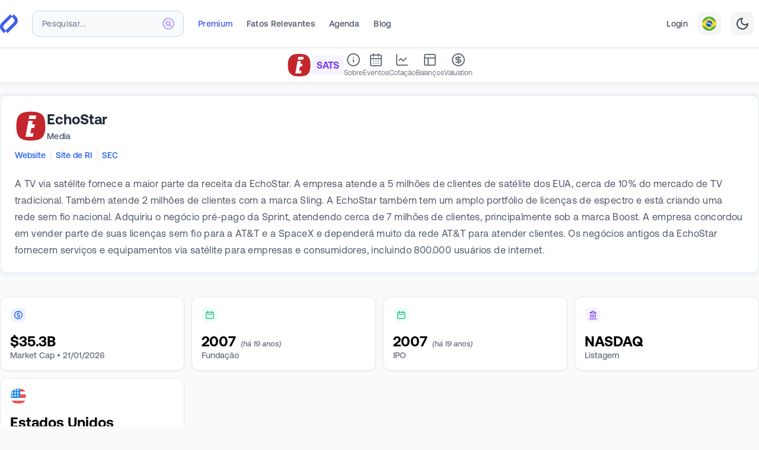

--- FILE ---
content_type: text/html; charset=utf-8
request_url: https://fundamentei.com/us/SATS
body_size: 19494
content:
<!DOCTYPE html><html prefix="og: http://ogp.me/ns#" lang="pt-BR"><head><meta charSet="utf-8"/><meta name="viewport" content="width=device-width,initial-scale=1.0"/><script type="application/ld+json">{
  "@context": "https://schema.org",
  "@graph": [
    {
      "@type": "WebSite",
      "@id": "https://fundamentei.com/#website",
      "url": "https://fundamentei.com",
      "name": "Fundamentei",
      "description": "Site completo de Análise Fundamentalista de Ações, Stocks e Fundos Imobiliários (FIIs). Indispensável para investidores Buy&amp;Hold!",
      "inLanguage": "pt-BR",
      "publisher": {
        "@id": "https://fundamentei.com/#organization"
      }
    },
    {
      "@type": "Organization",
      "@id": "https://fundamentei.com/#organization",
      "name": "Fundamentei",
      "url": "https://fundamentei.com",
      "sameAs": [
        "https://instagram.com/fundamentei",
        "https://twitter.com/fundamentei",
        "https://medium.com/@fundamentei",
        "https://github.com/fundamentei",
        "https://www.youtube.com/channel/UC72WcGU4HpVposjNHlP3FRg",
        "https://www.linkedin.com/company/fundamentei"
      ],
      "contactPoint": [
        {
          "@type": "ContactPoint",
          "email": "contato@fundamentei.com",
          "url": "https://fundamentei.com",
          "contactType": "customer support",
          "areaServed": [
            "BR",
            "US"
          ],
          "availableLanguage": [
            "Portuguese",
            "English"
          ]
        }
      ]
    }
  ]
}</script><link rel="canonical" href="https://fundamentei.com/us/SATS"/><link rel="preload" href="https://s.fndm.to/brandsoftheworld/public/VkMWz5PZs-ztY_DTillmZXtgnHX_4jYtkbU_wZ37.svg" as="image" fetchpriority="high"/><title>SATS - EchoStar | Fundamentei</title><meta name="robots" content="index,follow"/><meta name="description" content="SATS - EchoStar: Análise Fundamentalista, Cotação, Balanços atualizados e histórico, Dividendos (DY), Indicadores (P/L, P/VPA) e muito mais!"/><meta name="theme-color" content="#3F5FE9"/><meta property="og:title" content="SATS - EchoStar | Fundamentei"/><meta property="og:description" content="SATS - EchoStar: Análise Fundamentalista, Cotação, Balanços atualizados e histórico, Dividendos (DY), Indicadores (P/L, P/VPA) e muito mais!"/><meta property="og:type" content="website"/><meta property="og:image" content="https://fundamentei.com/og/issuer/sats?locale=pt-BR&amp;ns=us&amp;v=790d90c"/><meta property="og:image:alt" content="SATS - EchoStar"/><meta property="og:image:width" content="1200"/><meta property="og:image:height" content="630"/><meta property="og:locale" content="pt_BR"/><meta property="og:site_name" content="Fundamentei"/><meta name="next-head-count" content="18"/><link rel="preconnect" href="//use.typekit.net"/><link rel="dns-prefetch" href="//use.typekit.net"/><meta http-equiv="Accept-CH" content="DPR, Viewport-Width, Width"/><link rel="preconnect" href="//production.bff.fundamentei.io"/><link rel="dns-prefetch" href="//production.bff.fundamentei.io"/><link href="https://fundamentei.com/static/icons/16.png?v=20230529" rel="apple-touch-icon" sizes="16x16"/><link href="https://fundamentei.com/static/icons/48.png?v=20230529" rel="apple-touch-icon" sizes="48x48"/><link href="https://fundamentei.com/static/icons/96.png?v=20230529" rel="apple-touch-icon" sizes="96x96"/><link href="https://fundamentei.com/static/icons/152.png?v=20230529" rel="apple-touch-icon" sizes="152x152"/><link href="https://fundamentei.com/static/icons/167.png?v=20230529" rel="apple-touch-icon" sizes="167x167"/><link href="https://fundamentei.com/static/icons/180.png?v=20230529" rel="apple-touch-icon" sizes="180x180"/><link href="https://fundamentei.com/static/icons/192.png?v=20230529" rel="apple-touch-icon" sizes="192x192"/><link href="https://fundamentei.com/static/icons/512.png?v=20230529" rel="apple-touch-icon" sizes="512x512"/><link href="https://fundamentei.com/static/icons/512w.ico?v=20230529" rel="shortcut icon" type="image/x-icon"/><link href="https://fundamentei.com/static/icons/512w.svg?v=20230529" rel="mask-icon" color="#3F5FE9"/><link rel="stylesheet" type="text/css" href="/static/style.css"/><link rel="preconnect" href="https://use.typekit.net" crossorigin /><link rel="preload" href="/_next/static/media/0aad62c7f825ff9a-s.p.woff2" as="font" type="font/woff2" crossorigin="anonymous" data-next-font="size-adjust"/><link rel="preload" href="/_next/static/media/d2fd752ed573d098-s.p.woff2" as="font" type="font/woff2" crossorigin="anonymous" data-next-font="size-adjust"/><link rel="preload" href="/_next/static/media/bfca15ec9a087c74-s.p.woff2" as="font" type="font/woff2" crossorigin="anonymous" data-next-font="size-adjust"/><link rel="preload" href="/_next/static/media/52494043d960c4e5-s.p.woff2" as="font" type="font/woff2" crossorigin="anonymous" data-next-font="size-adjust"/><link rel="preload" href="/_next/static/media/71f3735817dbe64b-s.p.woff2" as="font" type="font/woff2" crossorigin="anonymous" data-next-font="size-adjust"/><link rel="preload" href="/_next/static/media/0111709e9c3a944f-s.p.woff2" as="font" type="font/woff2" crossorigin="anonymous" data-next-font="size-adjust"/><link rel="preload" href="/_next/static/media/8f9c64b3039176dd-s.p.woff2" as="font" type="font/woff2" crossorigin="anonymous" data-next-font="size-adjust"/><link rel="preload" href="/_next/static/media/946aa43b0214b45e-s.p.woff2" as="font" type="font/woff2" crossorigin="anonymous" data-next-font="size-adjust"/><link rel="preload" href="/_next/static/media/87978b877048b6ce-s.p.woff2" as="font" type="font/woff2" crossorigin="anonymous" data-next-font="size-adjust"/><link rel="preload" href="/_next/static/media/c68a8a6e82ca2361-s.p.woff2" as="font" type="font/woff2" crossorigin="anonymous" data-next-font="size-adjust"/><link rel="preload" href="/_next/static/media/37232b1797b1adc8-s.p.woff2" as="font" type="font/woff2" crossorigin="anonymous" data-next-font="size-adjust"/><link rel="preload" href="/_next/static/media/4467c587f2beb5f0-s.p.woff2" as="font" type="font/woff2" crossorigin="anonymous" data-next-font="size-adjust"/><link rel="preload" href="/_next/static/css/63a83e2ab2510c14.css" as="style"/><link rel="stylesheet" href="/_next/static/css/63a83e2ab2510c14.css" data-n-g=""/><noscript data-n-css=""></noscript><script defer="" nomodule="" src="/_next/static/chunks/polyfills-42372ed130431b0a.js"></script><script src="/_next/static/chunks/webpack-11ab388ed807da3a.js" defer=""></script><script src="/_next/static/chunks/framework-3fb5d7bde721664a.js" defer=""></script><script src="/_next/static/chunks/main-81becb244735a93d.js" defer=""></script><script src="/_next/static/chunks/pages/_app-246c392b458bd098.js" defer=""></script><script src="/_next/static/chunks/260fb190-79a853c5f98cf5c3.js" defer=""></script><script src="/_next/static/chunks/5063-49938bd5f0c40581.js" defer=""></script><script src="/_next/static/chunks/7804-95fb3e448af082a6.js" defer=""></script><script src="/_next/static/chunks/3211-b120c0c879632377.js" defer=""></script><script src="/_next/static/chunks/8237-fd637b0b4cd37967.js" defer=""></script><script src="/_next/static/chunks/2904-64ff1ee4924a14bc.js" defer=""></script><script src="/_next/static/chunks/9402-1bd767475b94d50d.js" defer=""></script><script src="/_next/static/chunks/8525-d187c5476a957e48.js" defer=""></script><script src="/_next/static/chunks/6324-2a996f8b4f52cf2f.js" defer=""></script><script src="/_next/static/chunks/9539-733bddcfcf6967bc.js" defer=""></script><script src="/_next/static/chunks/823-d6d78abca1944c4a.js" defer=""></script><script src="/_next/static/chunks/7471-74d9a7d79ae931b8.js" defer=""></script><script src="/_next/static/chunks/2136-5320323844e6ccd8.js" defer=""></script><script src="/_next/static/chunks/5443-efd7f72af7c4dd81.js" defer=""></script><script src="/_next/static/chunks/1301-61a2077b4ecf1dcb.js" defer=""></script><script src="/_next/static/chunks/4094-fa7b4c004c82510c.js" defer=""></script><script src="/_next/static/chunks/2077-6c7eba33bea03581.js" defer=""></script><script src="/_next/static/chunks/5621-3921cf2c229068cb.js" defer=""></script><script src="/_next/static/chunks/9163-da30eaedf732c8ae.js" defer=""></script><script src="/_next/static/chunks/2880-0b9f61e89fe20a05.js" defer=""></script><script src="/_next/static/chunks/943-8fd0e1357dd05d19.js" defer=""></script><script src="/_next/static/chunks/5795-89e695eca5bc5c0a.js" defer=""></script><script src="/_next/static/chunks/7837-43f7acb65aa53fb4.js" defer=""></script><script src="/_next/static/chunks/8203-689d484404d9354b.js" defer=""></script><script src="/_next/static/chunks/2310-5c497e3babe5c92f.js" defer=""></script><script src="/_next/static/chunks/4679-7105aba1431a6f68.js" defer=""></script><script src="/_next/static/chunks/5680-10a7f8af5c2f5c10.js" defer=""></script><script src="/_next/static/chunks/2594-267746117ca0412a.js" defer=""></script><script src="/_next/static/chunks/638-241d908d0e870133.js" defer=""></script><script src="/_next/static/chunks/8034-c5f2ef124e603055.js" defer=""></script><script src="/_next/static/chunks/2193-a67b3be93190fc5c.js" defer=""></script><script src="/_next/static/chunks/2133-f584b28722e51d3e.js" defer=""></script><script src="/_next/static/chunks/1598-79119b5d2432eb4d.js" defer=""></script><script src="/_next/static/chunks/5353-581d39ffeddf244c.js" defer=""></script><script src="/_next/static/chunks/3812-3122be71f4f519fb.js" defer=""></script><script src="/_next/static/chunks/2044-3d3218dd77dda026.js" defer=""></script><script src="/_next/static/chunks/8067-65eb7ec04b36421f.js" defer=""></script><script src="/_next/static/chunks/5107-4fb3ffb69dbfa0fc.js" defer=""></script><script src="/_next/static/chunks/2556-e185407a3a96ac4b.js" defer=""></script><script src="/_next/static/chunks/4353-1dcf604fb6d74342.js" defer=""></script><script src="/_next/static/chunks/12-d476e0d1f1d0f5a9.js" defer=""></script><script src="/_next/static/chunks/6329-53927c44b3541166.js" defer=""></script><script src="/_next/static/chunks/pages/us/%5BtickerSymbol%5D-d6ca018a19e3480e.js" defer=""></script><script src="/_next/static/790d90c-dirty/_buildManifest.js" defer=""></script><script src="/_next/static/790d90c-dirty/_ssgManifest.js" defer=""></script><style id="__jsx-643427510">html{font-family:'__aeonik_ca39ce', '__aeonik_Fallback_ca39ce', system-ui}</style><style data-href="https://use.typekit.net/elt8qtj.css">@import url("https://p.typekit.net/p.css?s=1&k=elt8qtj&ht=tk&f=41441.41442.41444.41446.53648.53649&a=1011238&app=typekit&e=css");@font-face{font-family:"novel-mono-pro-condensed";src:url("https://use.typekit.net/af/008754/00000000000000007735c29a/30/l?primer=7cdcb44be4a7db8877ffa5c0007b8dd865b3bbc383831fe2ea177f62257a9191&fvd=n4&v=3") format("woff2"),url("https://use.typekit.net/af/008754/00000000000000007735c29a/30/d?primer=7cdcb44be4a7db8877ffa5c0007b8dd865b3bbc383831fe2ea177f62257a9191&fvd=n4&v=3") format("woff"),url("https://use.typekit.net/af/008754/00000000000000007735c29a/30/a?primer=7cdcb44be4a7db8877ffa5c0007b8dd865b3bbc383831fe2ea177f62257a9191&fvd=n4&v=3") format("opentype");font-display:swap;font-style:normal;font-weight:400;font-stretch:normal}@font-face{font-family:"novel-mono-pro-condensed";src:url("https://use.typekit.net/af/09fbdc/00000000000000007735c29e/30/l?primer=7cdcb44be4a7db8877ffa5c0007b8dd865b3bbc383831fe2ea177f62257a9191&fvd=n5&v=3") format("woff2"),url("https://use.typekit.net/af/09fbdc/00000000000000007735c29e/30/d?primer=7cdcb44be4a7db8877ffa5c0007b8dd865b3bbc383831fe2ea177f62257a9191&fvd=n5&v=3") format("woff"),url("https://use.typekit.net/af/09fbdc/00000000000000007735c29e/30/a?primer=7cdcb44be4a7db8877ffa5c0007b8dd865b3bbc383831fe2ea177f62257a9191&fvd=n5&v=3") format("opentype");font-display:swap;font-style:normal;font-weight:500;font-stretch:normal}@font-face{font-family:"novel-mono-pro-condensed";src:url("https://use.typekit.net/af/f4fc5b/00000000000000007735c2aa/30/l?primer=7cdcb44be4a7db8877ffa5c0007b8dd865b3bbc383831fe2ea177f62257a9191&fvd=n6&v=3") format("woff2"),url("https://use.typekit.net/af/f4fc5b/00000000000000007735c2aa/30/d?primer=7cdcb44be4a7db8877ffa5c0007b8dd865b3bbc383831fe2ea177f62257a9191&fvd=n6&v=3") format("woff"),url("https://use.typekit.net/af/f4fc5b/00000000000000007735c2aa/30/a?primer=7cdcb44be4a7db8877ffa5c0007b8dd865b3bbc383831fe2ea177f62257a9191&fvd=n6&v=3") format("opentype");font-display:swap;font-style:normal;font-weight:600;font-stretch:normal}@font-face{font-family:"novel-mono-pro-condensed";src:url("https://use.typekit.net/af/65a844/00000000000000007735c2b3/30/l?primer=7cdcb44be4a7db8877ffa5c0007b8dd865b3bbc383831fe2ea177f62257a9191&fvd=n7&v=3") format("woff2"),url("https://use.typekit.net/af/65a844/00000000000000007735c2b3/30/d?primer=7cdcb44be4a7db8877ffa5c0007b8dd865b3bbc383831fe2ea177f62257a9191&fvd=n7&v=3") format("woff"),url("https://use.typekit.net/af/65a844/00000000000000007735c2b3/30/a?primer=7cdcb44be4a7db8877ffa5c0007b8dd865b3bbc383831fe2ea177f62257a9191&fvd=n7&v=3") format("opentype");font-display:swap;font-style:normal;font-weight:700;font-stretch:normal}@font-face{font-family:"azo-mono";src:url("https://use.typekit.net/af/671184/000000000000000077508a7f/30/l?primer=7cdcb44be4a7db8877ffa5c0007b8dd865b3bbc383831fe2ea177f62257a9191&fvd=n5&v=3") format("woff2"),url("https://use.typekit.net/af/671184/000000000000000077508a7f/30/d?primer=7cdcb44be4a7db8877ffa5c0007b8dd865b3bbc383831fe2ea177f62257a9191&fvd=n5&v=3") format("woff"),url("https://use.typekit.net/af/671184/000000000000000077508a7f/30/a?primer=7cdcb44be4a7db8877ffa5c0007b8dd865b3bbc383831fe2ea177f62257a9191&fvd=n5&v=3") format("opentype");font-display:auto;font-style:normal;font-weight:500;font-stretch:normal}@font-face{font-family:"azo-mono";src:url("https://use.typekit.net/af/c18181/000000000000000077508a7e/30/l?primer=7cdcb44be4a7db8877ffa5c0007b8dd865b3bbc383831fe2ea177f62257a9191&fvd=n7&v=3") format("woff2"),url("https://use.typekit.net/af/c18181/000000000000000077508a7e/30/d?primer=7cdcb44be4a7db8877ffa5c0007b8dd865b3bbc383831fe2ea177f62257a9191&fvd=n7&v=3") format("woff"),url("https://use.typekit.net/af/c18181/000000000000000077508a7e/30/a?primer=7cdcb44be4a7db8877ffa5c0007b8dd865b3bbc383831fe2ea177f62257a9191&fvd=n7&v=3") format("opentype");font-display:auto;font-style:normal;font-weight:700;font-stretch:normal}.tk-novel-mono-pro-condensed{font-family:"novel-mono-pro-condensed",sans-serif}.tk-azo-mono{font-family:"azo-mono",monospace}</style></head><body class="bg-[#fafafa] subpixel-antialiased dark:bg-[#23272f]"><div id="__next"><script>!function(){var d=document.documentElement,c=d.classList;c.remove('light','dark');d.style.colorScheme = 'light';c.add('light')}()</script><div class="left-0 top-0 z-30 flex justify-center mx-auto mt-0 w-full border-b border-neutral-200 bg-white shadow-sm lg:px-8 lg:py-2 xl:px-0 sticky"><div class="sticky top-0 flex w-full max-w-7xl flex-col"><nav class="relative flex h-16 min-h-16 items-center bg-white pl-4 pr-2 font-aeonik lg:border-transparent lg:bg-transparent lg:pl-0 border-b border-transparent"><div class="flex w-full items-center"><a href="/" title="Página inicial"><div class="flex items-center"><svg width="30" height="32" viewBox="0 0 372 392" xmlns="http://www.w3.org/2000/svg" class="inline-flex"><title>Fundamentei</title><g fill="#3f5fe9" fill-rule="nonzero"><path d="M287.045.032 242.14 45.08l44.493 44.637c22.72 22.794 22.72 59.759 0 82.553L112.867 346.602 158.117 392l180.309-180.894c43.923-44.066 43.923-115.492 0-159.558L287.045 0v.032Z"></path><path d="m84.324 391.968 44.903-45.049-44.492-44.637c-22.72-22.794-22.72-59.759 0-82.553L258.502 45.398 213.25 0 32.943 180.894c-43.924 44.066-43.924 115.492 0 159.558L84.323 392v-.032Z"></path></g></svg></div></a><div class="ml-4 mr-3 w-full lg:ml-6 lg:mr-6 lg:max-w-64"><div class="lg:relative" role="combobox" aria-expanded="false" aria-haspopup="listbox" aria-labelledby="IssuersTypeahead-label"><div class="relative"><input spellcheck="false" maxLength="18" placeholder="Pesquisar..." class="h-10 w-full rounded-xl border border-slate-300 bg-slate-100 px-4 py-3 pr-12 text-base font-bold text-violet-600 shadow-inner sm:text-sm lg:h-11 lg:bg-slate-50 lg:shadow-none placeholder:text-sm placeholder:font-medium placeholder:tracking-wide placeholder:text-slate-500 focus:shadow focus:outline-none lg:placeholder:font-normal" aria-autocomplete="list" aria-labelledby="IssuersTypeahead-label" autoComplete="off" id="IssuersTypeahead-input" value=""/><div class="pointer-events-none absolute inset-y-0 right-0 top-0 flex items-center pr-4"><svg class="h-5 w-5 stroke-violet-400" viewBox="0 0 20 20" xmlns="http://www.w3.org/2000/svg" aria-hidden="true"><g stroke-width="1.5" fill="none" fill-rule="evenodd" stroke-linecap="round" stroke-linejoin="round"><path d="M19 10a9 9 0 1 1-18 0 9 9 0 0 1 18 0h0Z" fill="#F5F3FF"></path><path d="m14.251 14.251-2.489-2.489M11.762 11.762a3.375 3.375 0 1 0-4.775-4.775 3.375 3.375 0 0 0 4.776 4.776l-.001-.001Z"></path></g></svg></div></div></div></div><div class="hidden h-8 items-center space-x-6 lg:flex"><a class="inline-flex items-center border-transparent p-4 font-medium whitespace-nowrap text-sm tracking-wide lg:mt-1 lg:p-0 lg:pb-1 hover:border-gray-400 hover:text-gray-400 dark:hover:border-white dark:hover:text-white dark:text-slate-300 text-brand" href="/premium">Premium</a><a class="inline-flex items-center border-transparent p-4 font-medium whitespace-nowrap text-sm tracking-wide lg:mt-1 lg:p-0 lg:pb-1 hover:border-gray-400 hover:text-gray-400 dark:hover:border-white dark:hover:text-white text-gray-600 dark:text-slate-300" href="/fatos-relevantes">Fatos Relevantes</a><a class="inline-flex items-center border-transparent p-4 font-medium whitespace-nowrap text-sm tracking-wide lg:mt-1 lg:p-0 lg:pb-1 hover:border-gray-400 hover:text-gray-400 dark:hover:border-white dark:hover:text-white text-gray-600 dark:text-slate-300" href="/events-calendar">Agenda</a><a class="inline-flex items-center border-transparent p-4 font-medium whitespace-nowrap text-sm tracking-wide lg:mt-1 lg:p-0 lg:pb-1 hover:border-gray-400 hover:text-gray-400 dark:hover:border-white dark:hover:text-white text-gray-600 dark:text-slate-300" href="/blog">Blog</a></div><div class="ml-auto hidden items-center justify-end space-x-4 lg:flex"><a class="inline-flex items-center border-transparent p-4 font-medium whitespace-nowrap text-sm tracking-wide lg:mt-1 lg:p-0 lg:pb-1 hover:border-gray-400 hover:text-gray-400 dark:hover:border-white dark:hover:text-white text-gray-600 dark:text-slate-300" href="/login">Login</a><button type="button" role="combobox" aria-controls="radix-:Ra4qi6:" aria-expanded="false" aria-autocomplete="none" dir="ltr" data-state="closed" class="flex h-10 w-10 items-center justify-center rounded-xl bg-neutral-100 text-gray-700 dark:bg-slate-700 border border-transparent outline-none focus-visible:bg-indigo-50 focus-visible:ring-2 focus-visible:ring-indigo-100 focus-visible:ring-offset-1 focus-visible:ring-offset-indigo-300 hover:bg-gray-50 hover:ring-2 hover:ring-gray-100 hover:ring-offset-1 hover:ring-offset-gray-300 dark:hover:ring-slate-500 dark:hover:ring-offset-slate-500"><span class="inline-flex" style="pointer-events:none"><svg xmlns="http://www.w3.org/2000/svg" viewBox="0 0 18 18" width="24" height="24" class="rounded-xl"><g fill="none" fill-rule="evenodd"><path fill="#FDD835" d="M0 0h18v18H0V0z"></path><path fill="#4CAF50" d="M18 0H0v7.4l9-5.62 9 5.62V0zm0 10.6-8.92 5.62-.04-.03L0 10.6V18h18v-7.4z"></path><path fill="#1565C0" d="M13 8.99A4 4 0 1 1 5 9a4 4 0 0 1 8 0z"></path><path fill="#fff" d="M8.6 8.83A7.5 7.5 0 0 0 5 8.61c.12-.96.28-1.07.28-1.07 1-.13 2.32-.06 3.61.33a7.36 7.36 0 0 1 3.83 2.61s-.23.64-.56.96a6.26 6.26 0 0 0-3.56-2.6z"></path></g></svg></span></button><select aria-hidden="true" tabindex="-1" style="position:absolute;border:0;width:1px;height:1px;padding:0;margin:-1px;overflow:hidden;clip:rect(0, 0, 0, 0);white-space:nowrap;word-wrap:normal"></select><button type="button" class="flex h-10 w-10 items-center justify-center rounded-xl bg-neutral-100 text-gray-700 dark:bg-slate-700 dark:text-slate-300 border border-transparent outline-none focus-visible:bg-indigo-50 focus-visible:ring-2 focus-visible:ring-indigo-100 focus-visible:ring-offset-1 focus-visible:ring-offset-indigo-300 hover:bg-gray-50 hover:ring-2 hover:ring-gray-100 hover:ring-offset-1 hover:ring-offset-gray-300 dark:hover:ring-slate-500 dark:hover:ring-offset-slate-500"><svg xmlns="http://www.w3.org/2000/svg" width="24" height="24" viewBox="0 0 24 24" fill="none" stroke="currentColor" stroke-width="2" stroke-linecap="round" stroke-linejoin="round" class="lucide lucide-moon"><path d="M12 3a6 6 0 0 0 9 9 9 9 0 1 1-9-9Z"></path></svg></button></div><div class="flex items-center pl-3 lg:hidden"><button type="button" class="rounded-xl border border-slate-200 bg-slate-50/60 p-2 text-slate-600 dark:border-slate-950 dark:bg-slate-950 dark:text-slate-300 dark:hover:text-white focus-visible:outline-none focus-visible:ring-1 focus-visible:ring-offset-1 focus-visible:ring-gray-100 focus-visible:ring-offset-gray-300 focus-visible:border-transparent focus-visible:bg-gray-50 focus-visible:text-gray-600 dark:focus-visible:ring-slate-950 dark:focus-visible:ring-offset-transparent"><span class="sr-only">Abrir Menu</span><svg xmlns="http://www.w3.org/2000/svg" width="24" height="24" viewBox="0 0 24 24" fill="none" stroke="currentColor" stroke-width="2" stroke-linecap="round" stroke-linejoin="round" class="lucide lucide-menu block h-6 w-6" aria-hidden="true"><line x1="4" x2="20" y1="12" y2="12"></line><line x1="4" x2="20" y1="6" y2="6"></line><line x1="4" x2="20" y1="18" y2="18"></line></svg></button></div></div></nav><aside class="overflow-y-scroll hidden"><nav class="flex h-max flex-col divide-y divide-slate-200 bg-white font-normal"><a class="group px-4 py-4 text-sm tracking-wide text-gray-600 dark:font-medium dark:text-slate-300 hover:bg-slate-100 focus:outline-none dark:hover:bg-slate-800 flex items-center justify-between space-x-6" href="/login"><div class="space-y-1"><span class="font-bold text-teal-600 dark:text-teal-200">Entrar</span><p class="text-xs tracking-wider text-slate-500 dark:text-slate-400">Faça Login ou Cadastre-se para ter acesso completo.</p></div><div class="z-0 flex h-10 w-10 items-center justify-center dark:border-transparent"><div class="inline-flex rounded-2xl p-2.5 squircle border-teal-600/20 dark:border-teal-200 bg-teal-50 text-teal-400"><svg xmlns="http://www.w3.org/2000/svg" width="24" height="24" viewBox="0 0 24 24" fill="none" stroke="currentColor" stroke-width="2" stroke-linecap="round" stroke-linejoin="round" class="lucide lucide-door-open h-5 w-5 fill-transparent"><path d="M13 4h3a2 2 0 0 1 2 2v14"></path><path d="M2 20h3"></path><path d="M13 20h9"></path><path d="M10 12v.01"></path><path d="M13 4.562v16.157a1 1 0 0 1-1.242.97L5 20V5.562a2 2 0 0 1 1.515-1.94l4-1A2 2 0 0 1 13 4.561Z"></path></svg></div></div></a><a class="px-4 py-4 text-sm tracking-wide text-gray-600 hover:text-gray-400 dark:font-medium dark:text-slate-300 focus:outline-none bg-indigo-600/10" href="/premium"><div class="flex items-center justify-between space-x-6"><div class="space-y-1"><span class="font-bold text-brand dark:text-indigo-300">Seja Premium</span><p class="text-xs tracking-wider text-slate-500 dark:text-slate-400">Seja Premium e turbine suas análises com dados exclusivos de mais de 6.000 ativos.</p></div><div class="z-0 flex h-10 w-10 items-center justify-center rounded-full bg-brand p-1 shadow-sm"><div class="inline-flex rounded-full bg-brand p-1.5 text-white"><svg xmlns="http://www.w3.org/2000/svg" width="24" height="24" viewBox="0 0 24 24" fill="none" stroke="currentColor" stroke-width="2" stroke-linecap="round" stroke-linejoin="round" class="lucide lucide-rocket h-5 w-5 fill-transparent"><path d="M4.5 16.5c-1.5 1.26-2 5-2 5s3.74-.5 5-2c.71-.84.7-2.13-.09-2.91a2.18 2.18 0 0 0-2.91-.09z"></path><path d="m12 15-3-3a22 22 0 0 1 2-3.95A12.88 12.88 0 0 1 22 2c0 2.72-.78 7.5-6 11a22.35 22.35 0 0 1-4 2z"></path><path d="M9 12H4s.55-3.03 2-4c1.62-1.08 5 0 5 0"></path><path d="M12 15v5s3.03-.55 4-2c1.08-1.62 0-5 0-5"></path></svg></div></div></div></a><a class="group px-4 py-4 text-sm tracking-wide text-gray-600 dark:font-medium dark:text-slate-300 hover:bg-slate-100 focus:outline-none dark:hover:bg-slate-800 flex items-center justify-between space-x-6" href="/portfolio"><div class="space-y-1"><span class="font-bold text-slate-600 dark:text-white">Minha Carteira</span><p class="text-xs tracking-wider text-slate-500 dark:text-slate-400">Seus ativos da Bolsa de Valores em um só lugar.</p></div><div class="z-0 flex h-10 w-10 items-center justify-center dark:border-transparent"><div class="inline-flex rounded-2xl p-2.5 squircle dark:border-transparent border-teal-200 bg-teal-50 text-teal-400"><svg xmlns="http://www.w3.org/2000/svg" width="24" height="24" viewBox="0 0 24 24" fill="none" stroke="currentColor" stroke-width="2" stroke-linecap="round" stroke-linejoin="round" class="lucide lucide-wallet h-5 w-5 fill-transparent"><path d="M19 7V4a1 1 0 0 0-1-1H5a2 2 0 0 0 0 4h15a1 1 0 0 1 1 1v4h-3a2 2 0 0 0 0 4h3a1 1 0 0 0 1-1v-2a1 1 0 0 0-1-1"></path><path d="M3 5v14a2 2 0 0 0 2 2h15a1 1 0 0 0 1-1v-4"></path></svg></div></div></a><a class="group px-4 py-4 text-sm tracking-wide text-gray-600 dark:font-medium dark:text-slate-300 hover:bg-slate-100 focus:outline-none dark:hover:bg-slate-800 flex items-center justify-between space-x-6" href="/screener"><div class="space-y-1"><span class="font-bold text-slate-600 dark:text-white">Planilhão</span><p class="text-xs tracking-wider text-slate-500 dark:text-slate-400">Screener completo com todos os ativos e indicadores do site.</p></div><div class="z-0 flex h-10 w-10 items-center justify-center dark:border-transparent"><div class="inline-flex rounded-2xl p-2.5 squircle dark:border-transparent border-slate-200 bg-slate-50 text-slate-400"><svg xmlns="http://www.w3.org/2000/svg" width="24" height="24" viewBox="0 0 24 24" fill="none" stroke="currentColor" stroke-width="2" stroke-linecap="round" stroke-linejoin="round" class="lucide lucide-table h-5 w-5 fill-transparent"><path d="M12 3v18"></path><rect width="18" height="18" x="3" y="3" rx="2"></rect><path d="M3 9h18"></path><path d="M3 15h18"></path></svg></div></div></a><a class="group px-4 py-4 text-sm tracking-wide text-gray-600 dark:font-medium dark:text-slate-300 hover:bg-slate-100 focus:outline-none dark:hover:bg-slate-800 flex items-center justify-between space-x-6" href="/bookmarks"><div class="space-y-1"><span class="font-bold text-slate-600 dark:text-white">Favoritos</span><p class="text-xs tracking-wider text-slate-500 dark:text-slate-400">Sua área exclusiva com todos os ativos que você salvou para estudar.</p></div><div class="z-0 flex h-10 w-10 items-center justify-center dark:border-transparent"><div class="inline-flex rounded-2xl p-2.5 squircle dark:border-transparent border-orange-200 bg-orange-50 text-orange-400"><svg xmlns="http://www.w3.org/2000/svg" width="24" height="24" viewBox="0 0 24 24" fill="none" stroke="currentColor" stroke-width="2" stroke-linecap="round" stroke-linejoin="round" class="lucide lucide-bookmark h-5 w-5 fill-transparent"><path d="m19 21-7-4-7 4V5a2 2 0 0 1 2-2h10a2 2 0 0 1 2 2v16z"></path></svg></div></div></a><a class="group px-4 py-4 text-sm tracking-wide text-gray-600 dark:font-medium dark:text-slate-300 hover:bg-slate-100 focus:outline-none dark:hover:bg-slate-800 flex items-center justify-between space-x-6" href="/compare"><div class="space-y-1"><span class="font-bold text-slate-600 dark:text-white">Comparativo</span><p class="text-xs tracking-wider text-slate-500 dark:text-slate-400">Compare até 5 ativos utilizando mais de 900 indicadores entre Ações, FIIs, Stocks e REITs.</p></div><div class="z-0 flex h-10 w-10 items-center justify-center dark:border-transparent"><div class="inline-flex rounded-2xl p-2.5 squircle dark:border-transparent border-orange-200 bg-orange-50 text-orange-400"><svg xmlns="http://www.w3.org/2000/svg" width="24" height="24" viewBox="0 0 24 24" fill="none" stroke="currentColor" stroke-width="2" stroke-linecap="round" stroke-linejoin="round" class="lucide lucide-scale h-5 w-5 fill-transparent"><path d="m16 16 3-8 3 8c-.87.65-1.92 1-3 1s-2.13-.35-3-1Z"></path><path d="m2 16 3-8 3 8c-.87.65-1.92 1-3 1s-2.13-.35-3-1Z"></path><path d="M7 21h10"></path><path d="M12 3v18"></path><path d="M3 7h2c2 0 5-1 7-2 2 1 5 2 7 2h2"></path></svg></div></div></a><a class="group px-4 py-4 text-sm tracking-wide text-gray-600 dark:font-medium dark:text-slate-300 hover:bg-slate-100 focus:outline-none dark:hover:bg-slate-800 flex items-center justify-between space-x-6" href="/financials"><div class="space-y-1"><span class="font-bold text-slate-600 dark:text-white">Balanços</span><p class="text-xs tracking-wider text-slate-500 dark:text-slate-400">Analise aqui apenas os balanços atualizados de mais de 6.000 Stocks, REITs, FIIs e Ações.</p></div><div class="z-0 flex h-10 w-10 items-center justify-center dark:border-transparent"><div class="inline-flex rounded-2xl p-2.5 squircle dark:border-transparent border-cyan-200 bg-cyan-50 text-cyan-400"><svg xmlns="http://www.w3.org/2000/svg" width="24" height="24" viewBox="0 0 24 24" fill="none" stroke="currentColor" stroke-width="2" stroke-linecap="round" stroke-linejoin="round" class="lucide lucide-coins h-5 w-5 fill-transparent"><circle cx="8" cy="8" r="6"></circle><path d="M18.09 10.37A6 6 0 1 1 10.34 18"></path><path d="M7 6h1v4"></path><path d="m16.71 13.88.7.71-2.82 2.82"></path></svg></div></div></a><a class="group px-4 py-4 text-sm tracking-wide text-gray-600 dark:font-medium dark:text-slate-300 hover:bg-slate-100 focus:outline-none dark:hover:bg-slate-800 flex items-center justify-between space-x-6" href="/events-calendar"><div class="space-y-1"><span class="font-bold text-slate-600 dark:text-white">Agenda</span><p class="text-xs tracking-wider text-slate-500 dark:text-slate-400">Confira agora Agenda de Balanços mais completa do Brasil.</p></div><div class="z-0 flex h-10 w-10 items-center justify-center dark:border-transparent"><div class="inline-flex rounded-2xl p-2.5 squircle dark:border-transparent border-blue-200 bg-blue-50 text-blue-400"><svg xmlns="http://www.w3.org/2000/svg" width="24" height="24" viewBox="0 0 24 24" fill="none" stroke="currentColor" stroke-width="2" stroke-linecap="round" stroke-linejoin="round" class="lucide lucide-calendar h-5 w-5 fill-transparent"><path d="M8 2v4"></path><path d="M16 2v4"></path><rect width="18" height="18" x="3" y="4" rx="2"></rect><path d="M3 10h18"></path></svg></div></div></a><a class="group px-4 py-4 text-sm tracking-wide text-gray-600 dark:font-medium dark:text-slate-300 hover:bg-slate-100 focus:outline-none dark:hover:bg-slate-800 flex items-center justify-between space-x-6" href="/discussions"><div class="space-y-1"><span class="font-bold text-slate-600 dark:text-white">Discussões</span><p class="text-xs tracking-wider text-slate-500 dark:text-slate-400">Fique por dentro dos últimos comentários e participe das discussões.</p></div><div class="z-0 flex h-10 w-10 items-center justify-center dark:border-transparent"><div class="inline-flex rounded-2xl p-2.5 squircle dark:border-transparent border-violet-200 bg-violet-50 text-violet-400"><svg xmlns="http://www.w3.org/2000/svg" width="24" height="24" viewBox="0 0 24 24" fill="none" stroke="currentColor" stroke-width="2" stroke-linecap="round" stroke-linejoin="round" class="lucide lucide-message-circle h-5 w-5 fill-transparent"><path d="M7.9 20A9 9 0 1 0 4 16.1L2 22Z"></path></svg></div></div></a><a class="group px-4 py-4 text-sm tracking-wide text-gray-600 dark:font-medium dark:text-slate-300 hover:bg-slate-100 focus:outline-none dark:hover:bg-slate-800 flex items-center justify-between space-x-6" href="/fatos-relevantes"><div class="space-y-1"><span class="font-bold text-slate-600 dark:text-white">Fatos Relevantes</span><p class="text-xs tracking-wider text-slate-500 dark:text-slate-400">Confira os Fatos Relevantes das empresas divulgados nos últimos 90 dias.</p></div><div class="z-0 flex h-10 w-10 items-center justify-center dark:border-transparent"><div class="inline-flex rounded-2xl p-2.5 squircle dark:border-transparent border-emerald-200 bg-emerald-50 text-emerald-400"><svg xmlns="http://www.w3.org/2000/svg" width="24" height="24" viewBox="0 0 24 24" fill="none" stroke="currentColor" stroke-width="2" stroke-linecap="round" stroke-linejoin="round" class="lucide lucide-megaphone h-5 w-5 fill-transparent"><path d="m3 11 18-5v12L3 14v-3z"></path><path d="M11.6 16.8a3 3 0 1 1-5.8-1.6"></path></svg></div></div></a><a class="group px-4 py-4 text-sm tracking-wide text-gray-600 dark:font-medium dark:text-slate-300 hover:bg-slate-100 focus:outline-none dark:hover:bg-slate-800 flex items-center justify-between space-x-6" href="/ranking"><div class="space-y-1"><span class="font-bold text-slate-600 dark:text-white">Ranking</span><p class="text-xs tracking-wider text-slate-500 dark:text-slate-400">Quais são as melhores Ações, FIIs, Stocks e REITs? Acesse aqui o Ranking completo.</p></div><div class="z-0 flex h-10 w-10 items-center justify-center dark:border-transparent"><div class="inline-flex rounded-2xl p-2.5 squircle dark:border-transparent border-yellow-200 bg-yellow-50 text-yellow-400"><svg xmlns="http://www.w3.org/2000/svg" width="24" height="24" viewBox="0 0 24 24" fill="none" stroke="currentColor" stroke-width="2" stroke-linecap="round" stroke-linejoin="round" class="lucide lucide-star h-5 w-5 fill-transparent"><path d="M11.525 2.295a.53.53 0 0 1 .95 0l2.31 4.679a2.123 2.123 0 0 0 1.595 1.16l5.166.756a.53.53 0 0 1 .294.904l-3.736 3.638a2.123 2.123 0 0 0-.611 1.878l.882 5.14a.53.53 0 0 1-.771.56l-4.618-2.428a2.122 2.122 0 0 0-1.973 0L6.396 21.01a.53.53 0 0 1-.77-.56l.881-5.139a2.122 2.122 0 0 0-.611-1.879L2.16 9.795a.53.53 0 0 1 .294-.906l5.165-.755a2.122 2.122 0 0 0 1.597-1.16z"></path></svg></div></div></a><a class="group px-4 py-4 text-sm tracking-wide text-gray-600 dark:font-medium dark:text-slate-300 hover:bg-slate-100 focus:outline-none dark:hover:bg-slate-800 flex items-center justify-between space-x-6" href="/coupons"><div class="space-y-1"><span class="font-bold text-slate-600 dark:text-white">Descontos</span></div><div class="z-0 flex h-10 w-10 items-center justify-center dark:border-transparent"><div class="inline-flex rounded-2xl p-2.5 squircle dark:border-transparent border-yellow-200 bg-yellow-50 text-yellow-400"><svg xmlns="http://www.w3.org/2000/svg" width="24" height="24" viewBox="0 0 24 24" fill="none" stroke="currentColor" stroke-width="2" stroke-linecap="round" stroke-linejoin="round" class="lucide lucide-percent h-5 w-5 fill-transparent"><line x1="19" x2="5" y1="5" y2="19"></line><circle cx="6.5" cy="6.5" r="2.5"></circle><circle cx="17.5" cy="17.5" r="2.5"></circle></svg></div></div></a><a class="group px-4 py-4 text-sm tracking-wide text-gray-600 dark:font-medium dark:text-slate-300 hover:bg-slate-100 focus:outline-none dark:hover:bg-slate-800 flex items-center justify-between space-x-6" href="https://myprofitweb.com/promo/fundamentei/"><div class="space-y-1"><span class="font-bold text-slate-600 dark:text-white">IRPF</span></div><div class="z-0 flex h-10 w-10 items-center justify-center dark:border-transparent"><div class="inline-flex rounded-2xl p-2.5 squircle dark:border-transparent border-blue-200 bg-blue-50 text-blue-400"><svg xmlns="http://www.w3.org/2000/svg" width="24" height="24" viewBox="0 0 24 24" fill="#3B82F6" stroke="currentColor" stroke-width="2" stroke-linecap="round" stroke-linejoin="round" class="lucide lucide-landmark h-5 w-5 fill-transparent"><line x1="3" x2="21" y1="22" y2="22"></line><line x1="6" x2="6" y1="18" y2="11"></line><line x1="10" x2="10" y1="18" y2="11"></line><line x1="14" x2="14" y1="18" y2="11"></line><line x1="18" x2="18" y1="18" y2="11"></line><polygon points="12 2 20 7 4 7"></polygon></svg></div></div></a><a class="group px-4 py-4 text-sm tracking-wide text-gray-600 dark:font-medium dark:text-slate-300 hover:bg-slate-100 focus:outline-none dark:hover:bg-slate-800 flex items-center justify-between space-x-6" href="/support"><div class="space-y-1"><span class="font-bold text-slate-600 dark:text-white">Suporte</span></div><div class="z-0 flex h-10 w-10 items-center justify-center dark:border-transparent"><div class="inline-flex rounded-2xl p-2.5 squircle dark:border-transparent border-blue-200 bg-blue-50 text-blue-400"><svg xmlns="http://www.w3.org/2000/svg" width="24" height="24" viewBox="0 0 24 24" fill="none" stroke="currentColor" stroke-width="2" stroke-linecap="round" stroke-linejoin="round" class="lucide lucide-life-buoy h-5 w-5 fill-transparent"><circle cx="12" cy="12" r="10"></circle><path d="m4.93 4.93 4.24 4.24"></path><path d="m14.83 9.17 4.24-4.24"></path><path d="m14.83 14.83 4.24 4.24"></path><path d="m9.17 14.83-4.24 4.24"></path><circle cx="12" cy="12" r="4"></circle></svg></div></div></a></nav></aside></div></div><div class="flex flex-col"><div class="sticky left-0 top-navbar-mobile-offset z-10 w-full lg:top-navbar-desktop-offset h-16"><div class="relative w-full items-center gap-6 bg-white lg:px-4 lg:py-2 border-b border-slate-200 ring-4 ring-slate-100 ring-offset-1 ring-offset-slate-100 dark:border-neutral-700 dark:ring-transparent dark:ring-offset-transparent hidden justify-center dark:bg-slate-900 lg:flex"><div class="flex flex-row items-center gap-x-2"><a class="relative flex flex-col items-center space-y-0.5 text-gray-500 dark:text-slate-400" href="/us/sats"><img alt="EchoStar" fetchpriority="high" width="42" height="42" decoding="async" data-nimg="1" class="md:inline-flex" style="color:transparent;min-width:42px;width:42px;height:42px;border-radius:100%;-webkit-backface-visibility:hidden;backface-visibility:hidden;clip-path:var(--squircle-polygon);-webkit-clip-path:var(--squircle-polygon)" src="https://s.fndm.to/brandsoftheworld/public/VkMWz5PZs-ztY_DTillmZXtgnHX_4jYtkbU_wZ37.svg"/></a><button type="button" aria-haspopup="dialog" aria-expanded="false" aria-controls="radix-:Rimai6:" data-state="closed" disabled=""><div class="inline-flex space-x-1 rounded-md bg-violet-50 px-2 py-1 dark:bg-orange-300/30"><h3 class="text-sm font-bold text-violet-600 dark:text-orange-100 sm:text-base">SATS</h3><div class="items-center text-violet-600 focus-visible:outline-none dark:text-orange-100 hidden"><svg xmlns="http://www.w3.org/2000/svg" width="16" height="16" viewBox="0 0 24 24" fill="none" stroke="currentColor" stroke-width="3" stroke-linecap="round" stroke-linejoin="round" class="lucide lucide-chevron-down text-violet-600 dark:text-orange-100"><path d="m6 9 6 6 6-6"></path></svg></div></div></button></div><a class="relative flex flex-col items-center space-y-0.5 text-gray-500 dark:text-slate-400" href="/us/sats/about"><div><svg xmlns="http://www.w3.org/2000/svg" width="24" height="24" viewBox="0 0 24 24" fill="none" stroke="currentColor" stroke-width="2" stroke-linecap="round" stroke-linejoin="round" class="lucide lucide-info size-5 lg:size-6"><circle cx="12" cy="12" r="10"></circle><path d="M12 16v-4"></path><path d="M12 8h.01"></path></svg></div><span class="text-xs dark:text-slate-300">Sobre</span></a><a class="relative flex flex-col items-center space-y-0.5 text-gray-500 dark:text-slate-400" href="/us/sats/events"><div><svg xmlns="http://www.w3.org/2000/svg" width="24" height="24" viewBox="0 0 24 24" fill="none" stroke="currentColor" stroke-width="2" stroke-linecap="round" stroke-linejoin="round" class="lucide lucide-calendar-days size-5 lg:size-6"><path d="M8 2v4"></path><path d="M16 2v4"></path><rect width="18" height="18" x="3" y="4" rx="2"></rect><path d="M3 10h18"></path><path d="M8 14h.01"></path><path d="M12 14h.01"></path><path d="M16 14h.01"></path><path d="M8 18h.01"></path><path d="M12 18h.01"></path><path d="M16 18h.01"></path></svg></div><span class="text-xs dark:text-slate-300">Eventos</span></a><a class="relative flex flex-col items-center space-y-0.5 text-gray-500 dark:text-slate-400" href="/us/sats/quotes"><div><svg xmlns="http://www.w3.org/2000/svg" width="24" height="24" viewBox="0 0 24 24" fill="none" stroke="currentColor" stroke-width="2" stroke-linecap="round" stroke-linejoin="round" class="lucide lucide-chart-line size-5 lg:size-6"><path d="M3 3v16a2 2 0 0 0 2 2h16"></path><path d="m19 9-5 5-4-4-3 3"></path></svg></div><span class="text-xs dark:text-slate-300">Cotação</span></a><a class="relative flex flex-col items-center space-y-0.5 text-gray-500 dark:text-slate-400" href="/us/sats/financials"><div><svg xmlns="http://www.w3.org/2000/svg" width="24" height="24" viewBox="0 0 24 24" fill="none" stroke="currentColor" stroke-width="2" stroke-linecap="round" stroke-linejoin="round" class="lucide lucide-panels-top-left size-5 lg:size-6"><rect width="18" height="18" x="3" y="3" rx="2"></rect><path d="M3 9h18"></path><path d="M9 21V9"></path></svg></div><span class="text-xs dark:text-slate-300">Balanços</span></a><a class="relative flex flex-col items-center space-y-0.5 text-gray-500 dark:text-slate-400" href="/us/sats/valuation"><div><svg xmlns="http://www.w3.org/2000/svg" width="24" height="24" viewBox="0 0 24 24" fill="none" stroke="currentColor" stroke-width="2" stroke-linecap="round" stroke-linejoin="round" class="lucide lucide-circle-dollar-sign size-5 lg:size-6"><circle cx="12" cy="12" r="10"></circle><path d="M16 8h-6a2 2 0 1 0 0 4h4a2 2 0 1 1 0 4H8"></path><path d="M12 18V6"></path></svg></div><span class="text-xs dark:text-slate-300">Valuation</span></a></div><div class="w-full items-center bg-white lg:px-4 lg:py-2 border-b border-slate-200 ring-4 ring-slate-100 ring-offset-1 ring-offset-slate-100 dark:border-neutral-700 dark:ring-transparent dark:ring-offset-transparent relative flex flex-col gap-3 dark:bg-slate-900 lg:hidden"><div class="sticky top-navbar-mobile-offset z-20 flex w-full justify-start border-b border-transparent bg-white px-4 py-2 dark:border-slate-700 dark:bg-slate-900"><div class="flex w-full items-center justify-between space-x-2"><a class="relative space-y-0.5 text-gray-500 dark:text-slate-400 flex flex-row items-center gap-x-2" href="/us/sats"><img alt="EchoStar" fetchpriority="high" width="42" height="42" decoding="async" data-nimg="1" class="md:inline-flex" style="color:transparent;min-width:42px;width:42px;height:42px;border-radius:100%;-webkit-backface-visibility:hidden;backface-visibility:hidden;clip-path:var(--squircle-polygon);-webkit-clip-path:var(--squircle-polygon)" src="https://s.fndm.to/brandsoftheworld/public/VkMWz5PZs-ztY_DTillmZXtgnHX_4jYtkbU_wZ37.svg"/><button type="button" aria-haspopup="dialog" aria-expanded="false" aria-controls="radix-:R2b6ai6:" data-state="closed" disabled=""><div class="inline-flex space-x-1 rounded-md bg-violet-50 px-2 py-1 dark:bg-orange-300/30"><h3 class="text-sm font-bold text-violet-600 dark:text-orange-100 sm:text-base">SATS</h3><div class="items-center text-violet-600 focus-visible:outline-none dark:text-orange-100 hidden"><svg xmlns="http://www.w3.org/2000/svg" width="16" height="16" viewBox="0 0 24 24" fill="none" stroke="currentColor" stroke-width="3" stroke-linecap="round" stroke-linejoin="round" class="lucide lucide-chevron-down text-violet-600 dark:text-orange-100"><path d="m6 9 6 6 6-6"></path></svg></div></div></button></a><button type="button" class="sapce-x-1 inline-flex items-center rounded-md bg-blue-50 px-2 py-1 text-sm font-bold text-blue-600 focus-visible:outline-none dark:bg-blue-900/30 dark:text-blue-300"><h2 class="font-bold tracking-wider dark:text-slate-200"></h2><svg xmlns="http://www.w3.org/2000/svg" width="16" height="16" viewBox="0 0 24 24" fill="none" stroke="currentColor" stroke-width="2" stroke-linecap="round" stroke-linejoin="round" class="lucide lucide-chevron-down dark:text-slate-400"><path d="m6 9 6 6 6-6"></path></svg></button></div></div><aside class="z-10 h-[calc(100dvh-124px)] w-full overflow-y-scroll px-4 pb-2 hidden"><div class="flex h-max w-full flex-col"><a class="group py-2 tracking-wide text-gray-600 hover:bg-slate-100 focus:outline-none flex items-center space-x-4 rounded-full px-2 dark:text-slate-300 dark:hover:bg-slate-800" href="/us/sats/about"><div class="z-0 flex h-10 w-10 items-center justify-center"><div class="inline-flex rounded-2xl p-2.5 squircle relative border-blue-200 bg-blue-50 text-blue-400 dark:border-blue-600 dark:bg-blue-900/30 dark:text-blue-300"><svg xmlns="http://www.w3.org/2000/svg" width="24" height="24" viewBox="0 0 24 24" fill="none" stroke="currentColor" stroke-width="2" stroke-linecap="round" stroke-linejoin="round" class="lucide lucide-info size-5 lg:size-6"><circle cx="12" cy="12" r="10"></circle><path d="M12 16v-4"></path><path d="M12 8h.01"></path></svg></div></div><span class="text-base font-medium text-slate-600 dark:text-slate-300">Sobre</span></a><a class="group py-2 tracking-wide text-gray-600 hover:bg-slate-100 focus:outline-none flex items-center space-x-4 rounded-full px-2 dark:text-slate-300 dark:hover:bg-slate-800" href="/us/sats/events"><div class="z-0 flex h-10 w-10 items-center justify-center"><div class="inline-flex rounded-2xl p-2.5 squircle relative border-blue-200 bg-blue-50 text-blue-400 dark:border-blue-600 dark:bg-blue-900/30 dark:text-blue-300"><svg xmlns="http://www.w3.org/2000/svg" width="24" height="24" viewBox="0 0 24 24" fill="none" stroke="currentColor" stroke-width="2" stroke-linecap="round" stroke-linejoin="round" class="lucide lucide-calendar-days size-5 lg:size-6"><path d="M8 2v4"></path><path d="M16 2v4"></path><rect width="18" height="18" x="3" y="4" rx="2"></rect><path d="M3 10h18"></path><path d="M8 14h.01"></path><path d="M12 14h.01"></path><path d="M16 14h.01"></path><path d="M8 18h.01"></path><path d="M12 18h.01"></path><path d="M16 18h.01"></path></svg></div></div><span class="text-base font-medium text-slate-600 dark:text-slate-300">Eventos</span></a><a class="group py-2 tracking-wide text-gray-600 hover:bg-slate-100 focus:outline-none flex items-center space-x-4 rounded-full px-2 dark:text-slate-300 dark:hover:bg-slate-800" href="/us/sats/quotes"><div class="z-0 flex h-10 w-10 items-center justify-center"><div class="inline-flex rounded-2xl p-2.5 squircle relative border-blue-200 bg-blue-50 text-blue-400 dark:border-blue-600 dark:bg-blue-900/30 dark:text-blue-300"><svg xmlns="http://www.w3.org/2000/svg" width="24" height="24" viewBox="0 0 24 24" fill="none" stroke="currentColor" stroke-width="2" stroke-linecap="round" stroke-linejoin="round" class="lucide lucide-chart-line size-5 lg:size-6"><path d="M3 3v16a2 2 0 0 0 2 2h16"></path><path d="m19 9-5 5-4-4-3 3"></path></svg></div></div><span class="text-base font-medium text-slate-600 dark:text-slate-300">Cotação</span></a><a class="group py-2 tracking-wide text-gray-600 hover:bg-slate-100 focus:outline-none flex items-center space-x-4 rounded-full px-2 dark:text-slate-300 dark:hover:bg-slate-800" href="/us/sats/financials"><div class="z-0 flex h-10 w-10 items-center justify-center"><div class="inline-flex rounded-2xl p-2.5 squircle relative border-blue-200 bg-blue-50 text-blue-400 dark:border-blue-600 dark:bg-blue-900/30 dark:text-blue-300"><svg xmlns="http://www.w3.org/2000/svg" width="24" height="24" viewBox="0 0 24 24" fill="none" stroke="currentColor" stroke-width="2" stroke-linecap="round" stroke-linejoin="round" class="lucide lucide-panels-top-left size-5 lg:size-6"><rect width="18" height="18" x="3" y="3" rx="2"></rect><path d="M3 9h18"></path><path d="M9 21V9"></path></svg></div></div><span class="text-base font-medium text-slate-600 dark:text-slate-300">Balanços</span></a><a class="group py-2 tracking-wide text-gray-600 hover:bg-slate-100 focus:outline-none flex items-center space-x-4 rounded-full px-2 dark:text-slate-300 dark:hover:bg-slate-800" href="/us/sats/valuation"><div class="z-0 flex h-10 w-10 items-center justify-center"><div class="inline-flex rounded-2xl p-2.5 squircle relative border-blue-200 bg-blue-50 text-blue-400 dark:border-blue-600 dark:bg-blue-900/30 dark:text-blue-300"><svg xmlns="http://www.w3.org/2000/svg" width="24" height="24" viewBox="0 0 24 24" fill="none" stroke="currentColor" stroke-width="2" stroke-linecap="round" stroke-linejoin="round" class="lucide lucide-circle-dollar-sign size-5 lg:size-6"><circle cx="12" cy="12" r="10"></circle><path d="M16 8h-6a2 2 0 1 0 0 4h4a2 2 0 1 1 0 4H8"></path><path d="M12 18V6"></path></svg></div></div><span class="text-base font-medium text-slate-600 dark:text-slate-300">Valuation</span></a></div></aside></div></div><div class="py-4"><div class="flex flex-col space-y-10 pb-6"><div><div class="relative flex h-full w-full max-w-7xl flex-col gap-6 px-4 xl:mx-auto xl:h-company-box xl:px-0 xl:h-full"><div class="flex w-full flex-col space-y-6"><div class="relative flex h-full w-full rounded-xl bg-white shadow border border-slate-200 ring-4 ring-slate-100 ring-offset-1 ring-offset-slate-100 dark:border-none dark:bg-slate-900 dark:ring-1 dark:ring-slate-950 dark:ring-offset-2 dark:ring-offset-slate-900"><div class="w-full space-y-4 border-none p-6"><div class="flex w-full flex-col space-y-6 font-aeonik"><div class="flex flex-col items-center space-y-3 md:items-start"><div class="flex flex-col justify-center gap-3 md:flex-row md:justify-start md:gap-4"><div class="flex justify-center md:justify-start"><img role="presentation" src="https://s.fndm.to/brandsoftheworld/public/VkMWz5PZs-ztY_DTillmZXtgnHX_4jYtkbU_wZ37.svg" width="54" height="54" alt="EchoStar" draggable="false" class="select-none object-contain object-right squircle"/></div><div class="flex flex-col space-y-3 md:space-y-0.5"><div class="flex w-full flex-col items-center justify-center gap-3 md:flex-row md:justify-start"><h1 class="m-0 block overflow-hidden text-ellipsis whitespace-nowrap text-2xl font-bold text-gray-800 max-w-72 sm:max-w-96 md:max-w-xl dark:text-gray-200">EchoStar</h1><div class="flex space-x-3"></div></div><span class="text-sm font-medium text-slate-600 tracking-wide">Media</span></div></div><div class="flex gap-4 divide-gray-200 dark:divide-gray-700 lg:flex-row lg:gap-0 lg:divide-x lg:*:px-2 lg:first:*:pl-0 lg:last:*:pr-0"><a target="_blank" rel="noopener noreferrer" href="https://www.echostar.com" class="text-sm font-medium text-blue-600 hover:underline dark:text-blue-400">Website</a><a target="_blank" rel="noopener noreferrer" href="https://ir.echostar.com/investors" class="text-sm font-medium text-blue-600 hover:underline dark:text-blue-400">Site de RI</a><a target="_blank" rel="noopener noreferrer" href="https://www.sec.gov/cgi-bin/browse-edgar?CIK=1415404&amp;owner=exclude&amp;action=getcompany&amp;Find=Search" class="text-sm font-medium text-blue-600 hover:underline dark:text-blue-400">SEC</a></div></div><div class="flex w-full flex-col space-y-2"><p class="hidden w-full text-sm leading-6 tracking-wide lg:flex text-slate-600 dark:text-slate-300 text-center sm:text-base sm:leading-7 md:text-left">A TV via satélite fornece a maior parte da receita da EchoStar. A empresa atende a 5 milhões de clientes de satélite dos EUA, cerca de 10% do mercado de TV tradicional. Também atende 2 milhões de clientes com a marca Sling. A EchoStar também tem um amplo portfólio de licenças de espectro e está criando uma rede sem fio nacional. Adquiriu o negócio pré-pago da Sprint, atendendo cerca de 7 milhões de clientes, principalmente sob a marca Boost. A empresa concordou em vender parte de suas licenças sem fio para a AT&amp;T e a SpaceX e dependerá muito da rede AT&amp;T para atender clientes. Os negócios antigos da EchoStar fornecem serviços e equipamentos via satélite para empresas e consumidores, incluindo 800.000 usuários de internet.</p><div class="flex lg:hidden"><div><div style="-webkit-mask-image:linear-gradient(to bottom, black calc(100% - 12px), transparent 100%)"><div class="overflow-hidden bg-inherit max-h-48 w-full text-sm leading-6 tracking-wide text-slate-600 dark:text-slate-300 text-center sm:text-base sm:leading-7 md:text-left">A TV via satélite fornece a maior parte da receita da EchoStar. A empresa atende a 5 milhões de clientes de satélite dos EUA, cerca de 10% do mercado de TV tradicional. Também atende 2 milhões de clientes com a marca Sling. A EchoStar também tem um amplo portfólio de licenças de espectro e está criando uma rede sem fio nacional. Adquiriu o negócio pré-pago da Sprint, atendendo cerca de 7 milhões de clientes, principalmente sob a marca Boost. A empresa concordou em vender parte de suas licenças sem fio para a AT&amp;T e a SpaceX e dependerá muito da rede AT&amp;T para atender clientes. Os negócios antigos da EchoStar fornecem serviços e equipamentos via satélite para empresas e consumidores, incluindo 800.000 usuários de internet.<span></span></div></div><div class="mt-1 flex w-full justify-center"><button type="button" class="text-xs text-blue-600 hover:underline">Ver tudo</button></div></div></div></div></div></div></div></div></div></div><div><div class="relative flex h-full w-full max-w-7xl flex-col gap-6 px-4 xl:mx-auto xl:h-company-box xl:px-0 xl:h-full"><div class="grid grid-cols-1 items-center gap-3 md:grid-cols-2 lg:grid-cols-3 xl:grid-cols-4"><div class="relative flex w-full flex-col rounded-xl border border-slate-200 bg-white p-4 shadow-sm dark:border-slate-950 dark:bg-slate-800"><div class="mb-4 flex h-7 w-7 items-center justify-center rounded-lg squircle dark:bg-slate-700" style="color:#2563eb;background-color:#eef2ff"><svg xmlns="http://www.w3.org/2000/svg" width="14" height="14" viewBox="0 0 20 20"><g transform="translate(-28 -35)" fill="none" fill-rule="evenodd" stroke-linecap="round" stroke-linejoin="round"><g stroke="currentColor" stroke-width="2" transform="translate(28 35)"><circle cx="10" cy="10" r="9.063"></circle><path d="M12.813 5.938H9.219a2.03 2.03 0 00-2.031 2.03h0A2.03 2.03 0 009.218 10h1.563c1.122 0 2.031.91 2.031 2.031h0a2.03 2.03 0 01-2.03 2.031H7.186M10 4.688v.625m0 9.375v.625"></path></g></g></svg></div><div class="mt-auto"><h4 class="m-0 text-2xl font-bold leading-tight dark:text-slate-200" title="35,264,848,588">$<!-- -->35.3B</h4><h3 class="flex text-sm font-medium leading-tight text-gray-500 dark:text-slate-400">Market Cap •<!-- --> <!-- -->21/01/2026</h3></div></div><div class="relative flex w-full flex-col rounded-xl border border-slate-200 bg-white p-4 shadow-sm dark:border-slate-950 dark:bg-slate-800"><div class="mb-4 flex h-7 w-7 items-center justify-center rounded-lg squircle dark:bg-slate-700" style="color:#10b981;background-color:#ecfdf5"><svg xmlns="http://www.w3.org/2000/svg" width="14" height="14" viewBox="0 0 22 22"><g transform="translate(-27 -34)" fill="none" fill-rule="evenodd" stroke-linecap="round" stroke-linejoin="round"><path stroke="currentColor" stroke-width="2" d="M28 40.333a2.667 2.667 0 012.667-2.666h14a2.667 2.667 0 012.666 2.666v11.334a2.667 2.667 0 01-2.666 2.666h-14A2.666 2.666 0 0128 51.667V40.333zM32.333 35v4.667M43 35v4.667M32 43h11.333"></path></g></svg></div><div class="mt-auto"><div class="flex items-baseline"><h4 class="m-0 text-2xl font-bold leading-tight dark:text-slate-200">2007</h4><div class="ml-2"><small class="font-aeonik font-medium italic text-gray-500">(há 19 anos)</small></div></div><h3 class="flex text-sm font-medium leading-tight text-gray-500 dark:text-slate-400">Fundação</h3></div></div><div class="relative flex w-full flex-col rounded-xl border border-slate-200 bg-white p-4 shadow-sm dark:border-slate-950 dark:bg-slate-800"><div class="mb-4 flex h-7 w-7 items-center justify-center rounded-lg squircle dark:bg-slate-700" style="color:#10b981;background-color:#ecfdf5"><svg xmlns="http://www.w3.org/2000/svg" width="14" height="14" viewBox="0 0 22 22"><g transform="translate(-27 -34)" fill="none" fill-rule="evenodd" stroke-linecap="round" stroke-linejoin="round"><path stroke="currentColor" stroke-width="2" d="M28 40.333a2.667 2.667 0 012.667-2.666h14a2.667 2.667 0 012.666 2.666v11.334a2.667 2.667 0 01-2.666 2.666h-14A2.666 2.666 0 0128 51.667V40.333zM32.333 35v4.667M43 35v4.667M32 43h11.333"></path></g></svg></div><div class="mt-auto"><div class="flex items-baseline"><h4 class="m-0 text-2xl font-bold leading-tight dark:text-slate-200">2007</h4><div class="ml-2"><small class="font-aeonik font-medium italic text-gray-500">(há 19 anos)</small></div></div><h3 class="flex text-sm font-medium leading-tight text-gray-500 dark:text-slate-400">IPO</h3></div></div><div class="relative flex w-full flex-col rounded-xl border border-slate-200 bg-white p-4 shadow-sm dark:border-slate-950 dark:bg-slate-800"><div class="mb-4 flex h-7 w-7 items-center justify-center rounded-lg squircle dark:bg-slate-700" style="color:#7c3aed;background-color:#f5f3ff"><svg xmlns="http://www.w3.org/2000/svg" width="24" height="24" viewBox="0 0 24 24" fill="none" stroke="currentColor" stroke-width="2" stroke-linecap="round" stroke-linejoin="round" class="lucide lucide-landmark h-4 w-4"><line x1="3" x2="21" y1="22" y2="22"></line><line x1="6" x2="6" y1="18" y2="11"></line><line x1="10" x2="10" y1="18" y2="11"></line><line x1="14" x2="14" y1="18" y2="11"></line><line x1="18" x2="18" y1="18" y2="11"></line><polygon points="12 2 20 7 4 7"></polygon></svg></div><div class="mt-auto"><h4 class="m-0 text-2xl font-bold leading-tight dark:text-slate-200">NASDAQ</h4><h3 class="flex text-sm font-medium leading-tight text-gray-500 dark:text-slate-400">Listagem</h3></div></div><div class="relative flex w-full flex-col rounded-xl border border-slate-200 bg-white p-4 shadow-sm dark:border-slate-950 dark:bg-slate-800"><div class="mb-4 flex h-7 w-7 items-center justify-center rounded-lg squircle dark:bg-slate-700" style="color:#2563eb;background-color:#eff6ff"><img title="Estados Unidos" class="h-7 w-7 squircle" alt="Flag of Estados Unidos" src="https://s.fndm.to/svg/flags/oval/US.svg" width="28" height="28"/></div><div class="mt-auto"><h4 class="m-0 text-2xl font-bold leading-tight dark:text-slate-200" title="Estados Unidos">Estados Unidos</h4><h3 class="flex text-sm font-medium leading-tight text-gray-500 dark:text-slate-400">País</h3></div></div></div></div></div><div></div><div></div><div class="mx-auto w-full max-w-7xl px-4 xl:px-0"><div class="flex flex-col items-center justify-center gap-y-6 rounded-xl bg-indigo-50 p-6 dark:bg-indigo-600/5 dark:ring-slate-900 dark:ring-offset-0 dark:ring-offset-slate-900"><div class="max-w-sm"><div class="bg-brand-50 flex w-full flex-col space-y-4 pt-4 font-normal border-transparent"><div class="flex flex-col items-center space-y-1"><div class="border-2 border-brand bg-brand/10 p-2 squircle"><svg xmlns="http://www.w3.org/2000/svg" width="24" height="24" viewBox="0 0 24 24" fill="none" stroke="currentColor" stroke-width="1.5" stroke-linecap="round" stroke-linejoin="round" class="lucide lucide-rocket h-6 w-6 text-brand"><path d="M4.5 16.5c-1.5 1.26-2 5-2 5s3.74-.5 5-2c.71-.84.7-2.13-.09-2.91a2.18 2.18 0 0 0-2.91-.09z"></path><path d="m12 15-3-3a22 22 0 0 1 2-3.95A12.88 12.88 0 0 1 22 2c0 2.72-.78 7.5-6 11a22.35 22.35 0 0 1-4 2z"></path><path d="M9 12H4s.55-3.03 2-4c1.62-1.08 5 0 5 0"></path><path d="M12 15v5s3.03-.55 4-2c1.08-1.62 0-5 0-5"></path></svg></div><div><h2 class="inline-flex px-4 py-1 text-xl font-bold italic tracking-wide text-brand">Premium</h2></div><em class="text-center text-sm tracking-wide text-gray-500 dark:text-slate-400">Destrave 100% dos dados e tenha acesso imediato as informações atualizadas de mais de 6.000 ativos!</em></div><div class="space-y-2"><ul class="space-y-2"><li class="flex items-center space-x-2"><div class="rounded-full bg-violet-100 p-1 text-violet-600 dark:bg-violet-600/20 dark:text-violet-300"><svg xmlns="http://www.w3.org/2000/svg" width="24" height="24" viewBox="0 0 24 24" fill="none" stroke="currentColor" stroke-width="3" stroke-linecap="round" stroke-linejoin="round" class="lucide lucide-check h-3 w-3"><path d="M20 6 9 17l-5-5"></path></svg></div><span class="text-sm font-medium tracking-wide text-slate-700 dark:text-violet-200">Acesso completo sem restrições</span></li><li class="flex items-center space-x-2"><div class="rounded-full bg-violet-100 p-1 text-violet-600 dark:bg-violet-600/20 dark:text-violet-300"><svg xmlns="http://www.w3.org/2000/svg" width="24" height="24" viewBox="0 0 24 24" fill="none" stroke="currentColor" stroke-width="3" stroke-linecap="round" stroke-linejoin="round" class="lucide lucide-check h-3 w-3"><path d="M20 6 9 17l-5-5"></path></svg></div><span class="text-sm font-medium tracking-wide text-slate-700 dark:text-violet-200">Histórico de dados ilimitado</span></li><li class="flex items-center space-x-2"><div class="rounded-full bg-violet-100 p-1 text-violet-600 dark:bg-violet-600/20 dark:text-violet-300"><svg xmlns="http://www.w3.org/2000/svg" width="24" height="24" viewBox="0 0 24 24" fill="none" stroke="currentColor" stroke-width="3" stroke-linecap="round" stroke-linejoin="round" class="lucide lucide-check h-3 w-3"><path d="M20 6 9 17l-5-5"></path></svg></div><span class="text-sm font-medium tracking-wide text-slate-700 dark:text-violet-200">Vídeos de análises</span></li><li class="flex items-center space-x-2"><div class="rounded-full bg-violet-100 p-1 text-violet-600 dark:bg-violet-600/20 dark:text-violet-300"><svg xmlns="http://www.w3.org/2000/svg" width="24" height="24" viewBox="0 0 24 24" fill="none" stroke="currentColor" stroke-width="3" stroke-linecap="round" stroke-linejoin="round" class="lucide lucide-check h-3 w-3"><path d="M20 6 9 17l-5-5"></path></svg></div><span class="text-sm font-medium tracking-wide text-slate-700 dark:text-violet-200">Destaques trimestrais</span></li><li class="flex items-center space-x-2"><div class="rounded-full bg-violet-100 p-1 text-violet-600 dark:bg-violet-600/20 dark:text-violet-300"><svg xmlns="http://www.w3.org/2000/svg" width="24" height="24" viewBox="0 0 24 24" fill="none" stroke="currentColor" stroke-width="3" stroke-linecap="round" stroke-linejoin="round" class="lucide lucide-check h-3 w-3"><path d="M20 6 9 17l-5-5"></path></svg></div><span class="text-sm font-medium tracking-wide text-slate-700 dark:text-violet-200">Tabela customizável</span></li><li class="flex items-center space-x-2"><div class="rounded-full bg-violet-100 p-1 text-violet-600 dark:bg-violet-600/20 dark:text-violet-300"><svg xmlns="http://www.w3.org/2000/svg" width="24" height="24" viewBox="0 0 24 24" fill="none" stroke="currentColor" stroke-width="3" stroke-linecap="round" stroke-linejoin="round" class="lucide lucide-check h-3 w-3"><path d="M20 6 9 17l-5-5"></path></svg></div><span class="text-sm font-medium tracking-wide text-slate-700 dark:text-violet-200">Ranking</span></li><li class="flex items-center space-x-2"><div class="rounded-full bg-violet-100 p-1 text-violet-600 dark:bg-violet-600/20 dark:text-violet-300"><svg xmlns="http://www.w3.org/2000/svg" width="24" height="24" viewBox="0 0 24 24" fill="none" stroke="currentColor" stroke-width="3" stroke-linecap="round" stroke-linejoin="round" class="lucide lucide-check h-3 w-3"><path d="M20 6 9 17l-5-5"></path></svg></div><span class="text-sm font-medium tracking-wide text-slate-700 dark:text-violet-200">Discussões</span></li></ul><p class="text-sm italic tracking-wide text-gray-500 dark:text-gray-400">...e muito mais!</p></div><a class="rounded-full bg-brand p-2 text-center text-sm font-medium tracking-wide text-white hover:bg-brand/80 md:text-base dark:bg-teal-600/30 dark:text-teal-300 dark:hover:opacity-80" href="/premium">Quero ser Premium</a></div></div></div></div></div></div></div><div style="position:fixed;z-index:9999;top:16px;left:16px;right:16px;bottom:16px;pointer-events:none" class="mt-4 !top-navbar-mobile-offset lg:!top-navbar-desktop-offset"></div></div><script id="__NEXT_DATA__" type="application/json">{"props":{"locale":{"id":"pt-BR","messages":"woA="},"pageProps":{"tickerSymbol":"SATS"},"cookies":{},"query":{"tickerSymbol":"SATS"},"pathname":"/us/[tickerSymbol]","defaultLocale":"en-US","isBrazil":false,"apolloState":{"data":"#[base64]"},"apollo":null},"page":"/us/[tickerSymbol]","query":{"tickerSymbol":"SATS"},"buildId":"790d90c-dirty","isFallback":false,"isExperimentalCompile":false,"customServer":true,"gip":true,"appGip":true,"locale":"pt-BR","locales":["pt-BR","en-US"],"defaultLocale":"pt-BR","scriptLoader":[]}</script></body></html>

--- FILE ---
content_type: application/javascript
request_url: https://fundamentei.com/_next/static/chunks/6329-53927c44b3541166.js
body_size: 7757
content:
"use strict";(self.webpackChunk_N_E=self.webpackChunk_N_E||[]).push([[6329],{79179:function(e,t,a){a.d(t,{Z:function(){return em}});var r=a(85893),s=a(8388),l=a(34584),i=a(37887),o=a(94924),n=a(76425);function d(e,t,a,r){if(null===e)return"-";if(r&&"number"===a){let a=new Intl.NumberFormat("en",{style:"currency",notation:"compact",minimumFractionDigits:0,maximumFractionDigits:1,currency:t});return"".concat(a.format(e))}if("%"===a){let t=new Intl.NumberFormat("en-US",{style:"percent",maximumFractionDigits:2});return"".concat(t.format(Number(e/100)))}if("ratio"===a){let a=new Intl.NumberFormat("en-US",{style:r?"currency":void 0,notation:"compact",compactDisplay:"short",minimumFractionDigits:0,maximumFractionDigits:2,currency:t});return"".concat(a.format(e))}return new Intl.NumberFormat("en",{notation:"compact",minimumFractionDigits:0,maximumFractionDigits:1}).format(e)}var c=a(2438),m=a(47741),u=a(7298),g=a(67294),x=a(86896),f=a(69808),p=a.n(f),b=a(60493);function h(e){let{statementType:t,plotType:a,currency:s,kpis:l}=e,i=(0,g.useRef)(null),f="dark"===(0,c.Z)(),h=f?p().slate[800]:p().slate[100],y=f?p().slate[300]:p().slate[500],k=(0,x.Z)(),v={metric:k.formatMessage({defaultMessage:"M\xe9trica",id:"kg/wta",description:"Tipo de KPI"}),number:k.formatMessage({defaultMessage:"N\xfamero",id:"X53X0L",description:"Tipo de KPI"}),currency:k.formatMessage({defaultMessage:"$",id:"HzMRF6",description:"Tipo de KPI"}),percentage:k.formatMessage({defaultMessage:"%",id:"avDHVQ",description:"Tipo de KPI"})},j={time:{timezone:"UTC"},title:{text:""},credits:{enabled:!1},exporting:{enabled:!1},chart:{className:"font-aeonik font-normal",backgroundColor:"transparent",panning:{enabled:!1},alignTicks:!0,zooming:{mouseWheel:!1,singleTouch:!1},borderWidth:0,height:null,plotBorderWidth:1,plotBorderColor:h},scrollbar:{enabled:!1},rangeSelector:{enabled:!1},navigator:{enabled:!1},series:l.map((e,t)=>{let r=(0,n.Z)(t,f?"dark":"light");if(!r)throw Error("Theme not found");let l={showInNavigator:!0,type:a,animation:!1,name:e.name,yAxis:t,color:r.color,lineColor:r.lineColor,lineWidth:2,data:e.data.sort((e,t)=>(0,u.Z)(e.x,t.x)).map(t=>{let a=v.number;return e.isCurrency&&(a=v.currency),"ratio"===e.format&&(a=v.metric),"%"===e.format&&(a=v.percentage),{x:t.x,y:t.y,custom:{formattedValue:d(t.y,s,e.format,e.isCurrency),formatTitle:a,primaryColor:r.lineColor,secondaryColor:r.lineColor}}}),custom:{primaryColor:r.color,secondaryColor:r.lineColor},marker:{width:8,height:8,lineWidth:1,fillColor:r.color,color:r.color,lineColor:r.lineColor,symbol:"circle"}};return"column"===a?{borderColor:r.lineColor,borderWidth:1.5,states:{hover:{color:r.lineColor}},...l}:l}),legend:{align:"left",enabled:!0,padding:4,alignColumns:!0,itemDistance:16,verticalAlign:"bottom",layout:"horizontal",itemStyle:{color:y,fontFamily:m.Z.style.fontFamily,fontWeight:"500",fontSize:"12px",width:240,textOverflow:"ellipsis"},reversed:!0},xAxis:{type:"datetime",zoomEnabled:!1,gridLineWidth:1,gridLineColor:h,lineWidth:1,lineColor:h,tickColor:h,tickWidth:1,scrollbar:{enabled:!1},tickPositioner:function(){if(Array.isArray(this.series)&&this.series.length>0&&this.series[0].xData)return this.series[0].xData},showFirstLabel:!0,showLastLabel:!0,labels:{step:1,enabled:!0,formatter:function(){return k.formatDate(this.value,{year:t===b.qw.Annual?"numeric":"2-digit",month:"numeric"})},style:{color:y,fontFamily:m.Z.style.fontFamily,fontWeight:"500",fontSize:"12px"}}},yAxis:l.map((e,t)=>({type:"linear",min:0,gridLineColor:h,lineWidth:1,lineColor:h,labels:{enabled:!0,align:"center",style:{color:y,fontFamily:m.Z.style.fontFamily,fontWeight:"500",fontSize:"12px"},formatter:function(){return new Intl.NumberFormat("en",{notation:"compact",minimumFractionDigits:0,maximumFractionDigits:4}).format(parseFloat(String(this.value)))}},tickWidth:0,showFirstLabel:!0,showLastLabel:!1,scrollbar:{enabled:!1},opposite:!!t})),tooltip:{followPointer:!0,followTouchMove:!0,enabled:!0,shadow:{color:"rgba(0, 0, 0, 0.1)"},style:{color:y},borderColor:h,backgroundColor:f?p().slate[800]:p().white,borderWidth:1,padding:12,valueDecimals:2,borderRadius:12,shape:"callout",useHTML:!0,split:!1,shared:!0,xDateFormat:"%d/%m/%Y",pointFormat:'<span style="color: {point.custom.primaryColor}">●</span> {series.name} ({point.custom.formatTitle}): <b>{point.custom.formattedValue}</b><br/>'},plotOptions:{column:{grouping:!0,dataLabels:{enabled:!0,crop:!1,style:{color:f?p().slate[300]:p().slate[800],fontFamily:m.Z.style.fontFamily,fontWeight:"600",fontSize:"10px",padding:"8px"},formatter(){return this.point.custom.formattedValue||""}}},series:{enableMouseTracking:!0,states:{hover:{borderColor:p().slate[500],color:p().slate[50],lineWidth:2}}},area:{color:p().teal[50],lineColor:p().teal[600],lineWidth:2,marker:{enabled:!1,fillColor:p().teal[50],lineColor:p().teal[600],lineWidth:4,width:8,height:8},dataLabels:{enabled:!0,crop:!1,style:{color:f?p().slate[300]:p().slate[800],fontFamily:m.Z.style.fontFamily,fontWeight:"600",fontSize:"10px",padding:"8px"},formatter(){return this.point.custom.formattedValue||""}}},bar:{borderWidth:1.5,borderRadius:{where:"end",radius:12,scope:"stack"}}}};return(0,r.jsx)("div",{className:"flex h-full w-full flex-col space-y-4",children:(0,r.jsx)(o.default,{ref:i,options:j,className:"h-96 xl:h-full"})})}var y=a(44336),k=a(17788);function v(e){let{types:t,value:a,onChange:s,className:l,itemClassName:i}=e;return(0,r.jsx)(k.E,{loop:!1,className:(0,y.Z)("grid w-full justify-between rounded-2xl border border-slate-200 bg-slate-50/60 p-1","sm:flex sm:w-auto sm:max-w-32 sm:justify-normal sm:gap-x-2","dark:border-slate-950 dark:bg-slate-700 dark:text-slate-300",l,{"grid-cols-1":1===t.length,"grid-cols-2":2===t.length,"grid-cols-3":3===t.length,"grid-cols-4 sm:max-w-max":4===t.length,"grid-cols-5 sm:max-w-max":5===t.length}),orientation:"horizontal",value:a,onValueChange:e=>{let a=t.find(t=>t.type===e);a&&s(a.type)},children:t.map(e=>{let{type:t,label:a,icon:s,tooltipContent:l,disabled:o}=e;return(0,r.jsx)(k.m,{value:t,disabled:o,title:l||a,className:(0,y.Z)("h-9 w-full items-center justify-center rounded-xl sm:w-10","border border-transparent text-sm font-medium tracking-wide text-slate-500 dark:text-slate-400","data-[state=checked]:bg-violet-50 data-[state=checked]:font-bold data-[state=checked]:text-violet-600","data-[state=checked]:dark:border-slate-800 data-[state=checked]:dark:bg-violet-600/30 data-[state=checked]:dark:text-violet-200","focus-visible:outline-none focus-visible:ring-2 focus-visible:ring-gray-100 focus-visible:ring-offset-1 focus-visible:ring-offset-gray-300","data-[state=checked]:focus-visible:rounded-xl data-[state=checked]:focus-visible:bg-gray-50 data-[state=checked]:focus-visible:text-gray-600",i),children:s||a},t)})})}var j=a(8137),w=a(32556),Z=a(5622),N=a(82729);function M(){let e=(0,N._)(["\n  query Kpis($tickerSymbol: String!, $language: ISO6391LanguageCode) {\n    kpis(tickerSymbol: $tickerSymbol, language: $language) {\n      currency\n      reportDates {\n        annual\n        quarterly\n        isTrailingTwelveMonths\n      }\n      annual {\n        ...KeyPerformanceIndicatorFields\n      }\n      quarterly {\n        ...KeyPerformanceIndicatorFields\n      }\n    }\n  }\n\n  fragment KeyPerformanceIndicatorFields on KeyPerformanceIndicator {\n    kpi\n    name\n    description\n    format\n    isDiscontinued\n    isImportant\n    isCurrency\n    series\n  }\n"]);return M=function(){return e},e}var C=(0,a(17283).ZP)(M()),I=a(27295),P=a(42171),T=a(62190),S=a(79648),F=a(24144);function D(e){return(0,r.jsx)(S.c.DropdownIndicator,{...e,children:(0,r.jsx)(P.Z,{})})}function K(e){return(0,r.jsx)(S.c.ClearIndicator,{...e,children:(0,r.jsx)(T.Z,{className:"size-4"})})}function z(e){return(0,r.jsx)(S.c.MultiValueRemove,{...e,children:(0,r.jsx)(T.Z,{className:"size-4"})})}let W={base:"border rounded-lg bg-white hover:cursor-pointer text-sm dark:bg-slate-600 dark:border-slate-900",focus:"border-primary-600 ring-1 ring-primary-500 dark:ring-transparent",nonFocus:"border-gray-300 hover:border-gray-400",disabled:"bg-slate-100 text-slate-500"},A={base:"hover:cursor-pointer px-3 py-2 rounded-lg text-sm dark:text-slate-300 dark:hover:text-slate-200",focus:"bg-gray-100 active:bg-gray-200 dark:bg-slate-900",selected:"after:content-['✔'] after:ml-2 after:text-green-500 text-gray-500 dark:text-slate-300"};function L(e){return(0,r.jsx)(F.ZP,{isMulti:!0,closeMenuOnSelect:!0,hideSelectedOptions:!1,unstyled:!0,styles:{input:e=>({...e,"input:focus":{boxShadow:"none"}}),multiValueLabel:e=>({...e,whiteSpace:"normal",overflow:"visible"}),control:e=>({...e,transition:"none"})},components:{DropdownIndicator:D,ClearIndicator:K,MultiValueRemove:z},classNames:{control:e=>{let{isFocused:t,isDisabled:a}=e;return(0,y.Z)(t?W.focus:W.nonFocus,W.base,a?W.disabled:"")},placeholder:()=>"text-gray-500 dark:text-gray-300 pl-1 py-0.5",input:()=>"pl-1 py-0.5",valueContainer:()=>"p-1 gap-1",singleValue:()=>"leading-7 ml-1",multiValue:()=>"bg-gray-100 dark:bg-slate-800 dark:text-slate-200 rounded items-center py-0.5 pl-2 pr-1 gap-1.5",multiValueLabel:()=>"leading-6 py-0.5",multiValueRemove:()=>"border border-gray-200 bg-white dark:bg-slate-600 dark:border-slate-950 dark:text-slate-300 hover:bg-red-50 hover:text-red-800 text-gray-500 hover:border-red-600/10 rounded-md",indicatorsContainer:()=>"p-1 gap-1",clearIndicator:()=>"text-gray-500 p-1 rounded-md hover:bg-red-50 hover:text-red-800",indicatorSeparator:()=>"bg-gray-300 dark:bg-slate-700",dropdownIndicator:()=>"p-1 hover:bg-gray-100 dark:hover:bg-slate-900 dark:hover:text-slate-50 text-gray-500 dark:text-slate-300 rounded-md hover:text-black",menu:()=>"p-1 mt-2 border border-gray-200 bg-white dark:bg-slate-600 dark:border-slate-900 rounded-lg",groupHeading:()=>"ml-3 mt-2 mb-1 text-gray-500 text-sm",option:e=>{let{isFocused:t,isSelected:a}=e;return(0,y.Z)(t&&A.focus,a&&A.selected,A.base)},noOptionsMessage:()=>"text-gray-500 p-2 bg-gray-50 border border-dashed border-gray-200 rounded-sm"},...e})}var O=a(55726),R=a(48956),V=a(63836),B=a(29536),E=a(22980),U=a(28129),q=a(80282),_=a(75472),H=a.n(_),Q=a(74598),Y=a(3268),$=a(52217),G=a(15928),X=a(39259),J=a(46111),ee=a(2426),et=a(61467),ea=a(56542),er=a(41664),es=a.n(er),el=a(44012);function ei(e){var t,a,s,l,o;let{display:n,tickerSymbol:c}=e,m=(0,x.Z)(),u=(0,q.Z)(),f=(0,U.iz)(),p={metric:m.formatMessage({defaultMessage:"M\xe9trica",id:"kg/wta",description:"Tipo de KPI"}),number:m.formatMessage({defaultMessage:"N\xfamero",id:"X53X0L",description:"Tipo de KPI"}),currency:m.formatMessage({defaultMessage:"$",id:"HzMRF6",description:"Tipo de KPI"}),percentage:m.formatMessage({defaultMessage:"%",id:"avDHVQ",description:"Tipo de KPI"})},{data:k,loading:N}=(0,i.a)(C,{variables:{tickerSymbol:c,language:m.locale}}),[M,P]=(0,g.useState)([]),[T,S]=(0,g.useState)("column"),[F,D]=(0,g.useState)("all"),[K,z]=(0,g.useState)("all"),[W,A]=(0,g.useState)(b.qw.Annual),[_,er]=(0,g.useState)(10),ei=W===b.qw.Annual,eo=(ei?null==k?void 0:null===(t=k.kpis)||void 0===t?void 0:t.reportDates.annual:null==k?void 0:null===(a=k.kpis)||void 0===a?void 0:a.reportDates.quarterly)||[],en=((ei?null==k?void 0:null===(s=k.kpis)||void 0===s?void 0:s.annual:null==k?void 0:null===(l=k.kpis)||void 0===l?void 0:l.quarterly)||[]).filter(e=>"importantOnly"!==K||e.isImportant).filter(e=>"currency"===F?"number"===e.format&&e.isCurrency:"number"===F?"number"===e.format&&!e.isCurrency:"percent"===F?"%"===e.format:"ratio"!==F||"ratio"===e.format).map(e=>({...e,order:["number","currency","%","ratio"].indexOf(e.isCurrency?"currency":e.format)})),ed=H()(en,["isImportant","order"],["desc","asc"]).filter(e=>e.series.some(e=>e));return N?(0,r.jsx)(I.Z,{count:1,className:"h-56"}):(0,r.jsxs)("div",{className:"h-full w-full space-y-4",children:[!(null==u?void 0:u.isPremium)&&(0,r.jsxs)(r.Fragment,{children:[(0,r.jsxs)("p",{className:(0,y.Z)("flex flex-col items-center gap-2 rounded-xl bg-teal-50 p-3 text-center text-sm font-medium text-teal-600","dark:bg-teal-950 dark:text-teal-300","md:inline-flex md:w-full md:flex-row md:text-left"),children:[(0,r.jsx)(Q.Z,{className:"size-6 lg:size-4"}),(0,r.jsx)(el.Z,{id:"8vw6zm",defaultMessage:"Os KPIs s\xe3o liberados apenas no Premium! <link>Confira todos os detalhes</link>",values:{link:e=>(0,r.jsx)(es(),{as:"/premium",href:"/premium",className:"text-blue-600 underline-offset-2 hover:text-blue-800 hover:underline dark:text-blue-400 dark:hover:text-blue-300",onClick:()=>{f.logEvent("Click on link to become Premium",{origin:"KPIs"})},children:e})}})]}),(0,r.jsx)(V.Z,{})]}),(0,r.jsxs)("div",{className:"flex w-full flex-col items-center gap-x-4 gap-y-4 sm:flex-row",children:[["chart","table"].includes(n)&&(0,r.jsx)("div",{className:"w-full sm:w-auto",children:(0,r.jsx)(Z.Z,{disabled:!u||!u.isPremium||u.isTrialing,statementType:W,onChangeStatementType:A})}),(0,r.jsxs)("div",{className:(0,y.Z)("w-full","space-y-4 sm:flex sm:w-auto sm:flex-row sm:gap-x-4 lg:space-y-0"),children:["chart"===n&&(0,r.jsx)(j.ZP,{onChange:S,value:T,types:[{type:"column",label:m.formatMessage({id:"hZ073v",defaultMessage:"Barra",description:"Tipo de visualiza\xe7\xe3o do gr\xe1fico"}),icon:(0,r.jsx)(Y.Z,{className:"h-5 w-5"})},{type:"area",label:m.formatMessage({id:"oaRYWa",defaultMessage:"Linha",description:"Tipo de visualiza\xe7\xe3o do gr\xe1fico"}),icon:(0,r.jsx)($.Z,{className:"h-5 w-5"})}]}),["documention","table"].includes(n)&&(0,r.jsxs)(r.Fragment,{children:[(0,r.jsx)(v,{onChange:e=>D(e),value:F,types:[{type:"all",label:m.formatMessage({id:"7kU5RP",defaultMessage:"Todos",description:"Filtro do tipo de KPIs"}),icon:(0,r.jsx)(G.Z,{className:"h-5 w-5"})},{type:"number",label:m.formatMessage({id:"GsxTY+",defaultMessage:"N\xfamero",description:"Filtro do tipo de KPIs"}),icon:(0,r.jsx)(X.Z,{className:"h-5 w-5"})},{type:"currency",label:m.formatMessage({id:"e/dBk7",defaultMessage:"Financeiro",description:"Filtro do tipo de KPIs"}),icon:(0,r.jsx)(J.Z,{className:"h-5 w-5"})},{type:"percent",label:m.formatMessage({id:"fl0DF2",defaultMessage:"%",description:"Filtro do tipo de KPIs"}),icon:(0,r.jsx)(ee.Z,{className:"h-5 w-5"})},{type:"ratio",label:m.formatMessage({id:"1jEsn8",defaultMessage:"Ratio",description:"Filtro do tipo de KPIs"}),icon:(0,r.jsx)(et.Z,{className:"h-5 w-5"})}]}),(0,r.jsx)(v,{onChange:e=>z(e),value:K,types:[{type:"all",label:m.formatMessage({id:"7kU5RP",defaultMessage:"Todos",description:"Filtro do tipo de KPIs"}),icon:(0,r.jsx)(G.Z,{className:"h-5 w-5"})},{type:"importantOnly",label:m.formatMessage({id:"qC3jw1",defaultMessage:"Importantes",description:"Filtro do tipo de KPIs"}),icon:(0,r.jsx)(ea.Z,{className:"h-5 w-5"})}]})]}),"table"===n&&(0,r.jsxs)(R.Ph,{disabled:!(null==u?void 0:u.isPremium),value:String(_),onValueChange:e=>er(Number(e)),children:[(0,r.jsx)(R.i4,{className:(0,y.Z)("w-full sm:w-28","border-none bg-white","font-aeonik text-sm font-medium tracking-wide text-slate-600","ring-1 ring-inset ring-slate-200","hover:bg-slate-50","focus-visible:border-transparent focus-visible:ring-slate-100 focus-visible:ring-offset-slate-300","dark:bg-slate-700 dark:text-slate-300 dark:ring-slate-950","dark:hover:bg-slate-600 dark:hover:ring-slate-900","dark:focus-visible:ring-slate-900 dark:focus-visible:ring-offset-slate-900"),children:(0,r.jsx)(R.ki,{})}),(0,r.jsxs)(R.Bw,{className:(0,y.Z)("min-w-28 rounded-xl border border-slate-200 text-sm","dark:border-slate-900 dark:bg-slate-800 dark:text-slate-300"),children:[(0,r.jsxs)(R.Ql,{value:"5",children:["5 ",m.formatMessage({defaultMessage:"anos",id:"4eyg/s"})]}),(0,r.jsxs)(R.Ql,{value:"10",children:["10 ",m.formatMessage({defaultMessage:"anos",id:"4eyg/s"})]}),(0,r.jsxs)(R.Ql,{value:"15",children:["15 ",m.formatMessage({defaultMessage:"anos",id:"4eyg/s"})]})]})]})]}),"chart"===n&&ed.length>0&&(0,r.jsx)("div",{className:"w-full",children:(0,r.jsx)(L,{isDisabled:!(null==u?void 0:u.isPremium),value:M.map(e=>({label:e,value:e})),noOptionsMessage:()=>m.formatMessage({defaultMessage:"Sem op\xe7\xf5es",id:"psj49M"}),placeholder:m.formatMessage({defaultMessage:"Selecione at\xe9 2 KPIs",id:"/T1coD"}),options:ed.map(e=>{let t=p.number;return e.isCurrency&&(t=p.currency),"ratio"===e.format&&(t=p.metric),"%"===e.format&&(t=p.percentage),{value:e.name,label:"".concat(e.name," (").concat(t,")")}}),onChange:e=>{let t=e.map(e=>e.value);if(t.length>2){P([t[0],t[t.length-1]]);return}P(t)}})})]}),"chart"===n&&M.length>0&&(0,r.jsx)(h,{statementType:W,currency:(null==k?void 0:null===(o=k.kpis)||void 0===o?void 0:o.currency)||"",plotType:T,kpis:M.map(e=>{let t=ed.find(t=>t.name===e);if(!t)throw Error("KPI not found");return{name:t.name,format:t.format,isCurrency:t.isCurrency,data:t.series.map((e,t)=>({x:(0,E.Z)(eo[t]).getTime(),y:e}))}})}),0===en.length&&(0,r.jsxs)("p",{className:(0,y.Z)("inline-flex flex-col items-center gap-2 rounded-xl bg-slate-100 p-3 text-center text-sm font-medium text-slate-600","dark:bg-slate-800 dark:text-slate-300","sm:w-full sm:flex-row sm:text-left"),children:[(0,r.jsx)(Q.Z,{className:"size-6 lg:size-4"}),(0,r.jsx)(el.Z,{id:"nF6ZQr",defaultMessage:"Nenhum KPI foi encontrado. Em alguns casos a empresa n\xe3o possui nenhum KPI ou os filtros n\xe3o batem."})]}),"table"===n&&en.length>0&&(null==u?void 0:u.isPremium)&&(0,r.jsxs)(r.Fragment,{children:[(0,r.jsx)(O.x,{type:"always",orientation:"horizontal",className:"relative h-full w-full",children:(0,r.jsx)("div",{className:"flex flex-col gap-y-4 pb-4 lg:w-full",children:(0,r.jsx)("div",{className:(0,y.Z)("relative overflow-auto rounded-xl border border-slate-200","dark:border-slate-950"),children:(0,r.jsxs)("table",{className:"w-full divide-y divide-slate-200 dark:divide-slate-950",children:[(0,r.jsx)("thead",{children:(0,r.jsxs)("tr",{className:"divide-x divide-slate-200 text-sm dark:divide-slate-950",children:[(0,r.jsx)("th",{className:"min-w-20 max-w-24 bg-stone-100 p-2 text-sm text-stone-600 dark:bg-slate-900 dark:text-slate-300",children:(0,r.jsx)(el.Z,{defaultMessage:"Ano",id:"wY7G7a"})}),ed.map(e=>(0,r.jsx)("th",{className:(0,y.Z)("w-96 min-w-60  p-2 text-center text-sm font-medium tracking-wide text-slate-600","dark:text-slate-300",(0,y.Z)({"bg-lime-400/10 text-lime-600 dark:bg-lime-950 dark:text-lime-100":"number"===e.format&&!e.isCurrency,"bg-teal-400/10 text-teal-600 dark:bg-teal-950 dark:text-teal-100":"number"===e.format&&e.isCurrency,"bg-sky-400/10 text-sky-600 dark:bg-sky-950 dark:text-sky-100":"%"===e.format,"bg-red-400/10 text-red-600 dark:bg-rose-950 dark:text-rose-100":"ratio"===e.format,"bg-violet-400/10 text-violet-600 dark:bg-purple-950 dark:text-purple-100":e.isImportant}),{"font-bold":e.isImportant}),children:e.description?(0,r.jsx)(B.sG,{content:m.locale.startsWith("pt")?(0,r.jsxs)(r.Fragment,{children:[(0,r.jsxs)("strong",{className:"font-medium text-orange-300 dark:text-orange-400",children:[e.kpi,":"]})," ",(0,r.jsx)("strong",{className:"font-medium",children:e.description})]}):e.description,triggerClassName:"justify-center",children:(0,r.jsx)("span",{children:e.name})}):(0,r.jsx)("span",{children:e.name})},e.name))]})}),(0,r.jsx)("tbody",{className:"divide-y divide-slate-200 dark:divide-slate-950",children:eo.map((e,t)=>({reportDate:e,originalIndex:t})).reverse().slice(-_).map(e=>{var t;let{reportDate:a,originalIndex:s}=e,l=ei&&(null==k?void 0:null===(t=k.kpis)||void 0===t?void 0:t.reportDates.isTrailingTwelveMonths[s]);return(0,r.jsxs)("tr",{className:"divide-x divide-slate-200 dark:divide-slate-950",children:[(0,r.jsx)("th",{className:(0,y.Z)("min-w-20 max-w-24 whitespace-nowrap bg-slate-50 p-2 text-sm font-medium tracking-wide text-slate-600","dark:bg-slate-900 dark:text-slate-300 dark:group-hover:bg-slate-900 dark:group-hover:text-white",{"bg-orange-400/10 text-orange-700 dark:bg-orange-400/10 dark:text-orange-300":l}),children:l?"TTM":m.formatDate((0,E.Z)(a),{year:"numeric",month:"numeric"})}),ed.map(e=>{var t;let a=e.series[s];return(0,r.jsx)("td",{className:(0,y.Z)("p-2 text-center font-mono text-sm font-medium dark:text-slate-300",{"bg-red-600/5 font-bold text-red-600 dark:bg-red-600/10 dark:text-red-200":a&&a<0}),children:(null==u?void 0:u.isPremium)?d(a,(null==k?void 0:null===(t=k.kpis)||void 0===t?void 0:t.currency)||"",e.format,e.isCurrency):(0,r.jsx)("div",{className:"flex items-center justify-center",children:(0,r.jsx)("span",{className:"inline-flex h-4 w-20 rounded-xl bg-slate-200 dark:bg-slate-700"})})},"".concat(e.name,"/").concat(a,"/").concat(s))})]},a)})})]})})})}),(null==u?void 0:u.isTrialing)&&(0,r.jsx)(w.ZP,{origin:"KPIs"})]}),["chart","documention"].includes(n)&&(0,r.jsx)("ul",{className:"flex flex-col gap-y-2",children:ed.filter(e=>"chart"!==n||M.includes(e.name)).map(e=>{let t=p.number;return e.isCurrency&&(t=p.currency),"ratio"===e.format&&(t=p.metric),"%"===e.format&&(t=p.percentage),(0,r.jsxs)("li",{className:(0,y.Z)("rounded-xl bg-slate-50 p-3 dark:bg-slate-900",{"bg-blue-50/50 dark:bg-sky-400/10":e.isImportant}),children:[(0,r.jsxs)("div",{className:"flex items-center gap-x-2",children:[m.locale.startsWith("pt")?(0,r.jsx)(B.sG,{content:e.kpi,triggerClassName:"justify-center",children:(0,r.jsx)("h2",{className:(0,y.Z)("text-sm font-bold text-slate-800 dark:text-slate-300",{"text-blue-800 dark:text-sky-400":e.isImportant}),children:e.name})}):(0,r.jsx)("h2",{className:(0,y.Z)("text-sm font-bold text-slate-800 dark:text-slate-300",{"text-blue-800 dark:text-sky-400":e.isImportant}),children:e.name}),(0,r.jsxs)("div",{className:"inline-flex gap-x-1",children:[(0,r.jsx)("span",{className:(0,y.Z)("rounded-md bg-teal-700/10 px-1.5 py-0.5 text-xs font-bold text-teal-600",(0,y.Z)({"bg-lime-400/10 text-lime-600 dark:bg-lime-800/30 dark:text-lime-100":"number"===e.format&&!e.isCurrency,"bg-teal-400/10 text-teal-600 dark:bg-teal-800/30 dark:text-teal-100":"number"===e.format&&e.isCurrency,"bg-sky-400/10 text-sky-600 dark:bg-sky-800/30 dark:text-sky-100":"%"===e.format,"bg-red-400/10 text-red-600 dark:bg-rose-800/30 dark:text-rose-100":"ratio"===e.format,"bg-violet-400/10 text-violet-600 dark:bg-purple-800/30 dark:text-purple-100":e.isImportant})),children:t}),e.isImportant&&(0,r.jsx)("span",{className:(0,y.Z)("rounded-md bg-sky-800 px-1.5 py-0.5 text-xs font-bold text-white dark:bg-sky-300/10 dark:text-sky-50"),children:(0,r.jsx)(el.Z,{defaultMessage:"Importante",id:"3J8262"})})]})]}),(0,r.jsx)("p",{className:"text-sm tracking-wide text-slate-600 dark:text-slate-400",children:e.description})]},e.name)})}),"chart"===n&&M.length>0&&(null==u?void 0:u.isTrialing)&&(0,r.jsx)(w.ZP,{origin:"KPIs",freeMessage:m.formatMessage({defaultMessage:"Para ver o gr\xe1fico completo dos KPIs, voc\xea precisa ser Premium!",id:"od27xD"}),trialMessage:(0,r.jsx)(w.oz,{})})]})}var eo=a(26677),en=a(84056),ed=a(36312),ec=a(11271);function em(e){let{tickerSymbol:t,tab:a,onChangeTab:i}=e,o=(0,x.Z)();return(0,r.jsx)(s.r$,{children:(0,r.jsx)(s.Pc,{className:"flex-col",children:(0,r.jsxs)(eo.mQ,{value:a,className:"w-full",onValueChange:e=>i(e),children:[(0,r.jsx)(s.fN,{tabs:[{value:l.Sc.TABLE,label:o.formatMessage({defaultMessage:"KPIs - Tabela",description:"Aba dos KPIs",id:"YFY7Rc"}),icon:(0,r.jsx)(en.Z,{className:"inline-flex",size:16,strokeWidth:2})},{value:l.Sc.CHART,label:o.formatMessage({defaultMessage:"KPIs - Gr\xe1fico",description:"Aba dos KPIs",id:"2xZJzU"}),icon:(0,r.jsx)(ed.Z,{className:"inline-flex",size:16,strokeWidth:2})},{value:l.Sc.DOCUMENTATION,label:o.formatMessage({defaultMessage:"Documenta\xe7\xe3o",description:"Aba dos KPIs",id:"fciS3f"}),icon:(0,r.jsx)(ec.Z,{className:"inline-flex",size:16,strokeWidth:2})}]}),(0,r.jsx)(s.bT,{value:l.Sc.TABLE,className:"overflow-auto",children:(0,r.jsx)(ei,{display:"table",tickerSymbol:t})}),(0,r.jsx)(s.bT,{value:l.Sc.CHART,children:(0,r.jsx)(ei,{display:"chart",tickerSymbol:t})}),(0,r.jsx)(s.bT,{value:l.Sc.DOCUMENTATION,children:(0,r.jsx)(ei,{display:"documention",tickerSymbol:t})})]})})})}},47868:function(e,t,a){a.d(t,{Z:function(){return l}});var r=a(68033),s=a(67294);function l(){let e=(0,s.useContext)(r.Z);if(!e)throw Error("No root issuer found. Make sure you're using this hook inside a issuer's context");return e}},81540:function(e,t,a){a.d(t,{Z:function(){return h}});var r=a(85893),s=a(37887),l=a(8388),i=a(68033),o=a(25955),n=a(34584),d=a(15155),c=a(98304),m=a(49067),u=a(70139),g=a(27295),x=a(61174),f=a(46937),p=a(43232),b=a(60493);function h(e){let{tickerSymbol:t,children:a}=e,{data:h,loading:y,previousData:k}=(0,s.a)(f.Z,{variables:{tickerSymbol:t,country:b.OJ.Us}}),v=h||k;if(y)return(0,r.jsx)(u.Z,{children:(0,r.jsx)(m.Z.Provider,{value:"USA",children:(0,r.jsxs)("div",{className:"flex flex-col gap-4 pb-6",children:[(0,r.jsx)(g.Z,{count:1,className:"h-16 w-full rounded-none"}),(0,r.jsx)(l.Ov,{children:(0,r.jsx)(g.Z,{count:1,className:"h-96 xl:h-company-box"})})]})})});if(!v||!v.issuerByTickerSymbol||"AmericanCompanyIssuer"!==v.issuerByTickerSymbol.__typename)return(0,r.jsxs)(r.Fragment,{children:[(0,r.jsx)(x.Z,{httpStatus:404}),(0,r.jsx)(p.default,{})]});let j=(0,c.Z)(v.issuerByTickerSymbol,t);return j&&"AmericanCompanyIssuerSecurity"===j.__typename?(0,r.jsx)(u.Z,{children:(0,r.jsx)(m.Z.Provider,{value:"USA",children:(0,r.jsx)(i.Z.Provider,{value:v.issuerByTickerSymbol,children:(0,r.jsxs)(o.ZP,{context:n.hx.AmericanCompany,tickerSymbol:t,children:[(0,r.jsx)(d.Z,{}),a]})})})}):(0,r.jsxs)(r.Fragment,{children:[(0,r.jsx)(x.Z,{httpStatus:404}),(0,r.jsx)(p.default,{})]})}},15155:function(e,t,a){a.d(t,{Z:function(){return n}});var r=a(85893),s=a(47868),l=a(37404),i=a(88512),o=a(86896);function n(e){let{title:t}=e,a=(0,o.Z)(),n=(0,s.Z)(),d=t?"".concat(n.primaryTickerSymbol," - ").concat(n.name," | ").concat(t," | Fundamentei"):"".concat(n.primaryTickerSymbol," - ").concat(n.name," | Fundamentei"),c=a.formatMessage({defaultMessage:"{primaryTickerSymbol} - {name}: An\xe1lise Fundamentalista, Cota\xe7\xe3o, Balan\xe7os atualizados e hist\xf3rico, Dividendos (DY), Indicadores (P/L, P/VPA) e muito mais!",id:"DMTyFD"},{primaryTickerSymbol:n.primaryTickerSymbol,name:n.name}),m="pt-BR"===a.locale?"pt-BR":"en-US",u="".concat((0,i.Z)(),"/og/issuer/").concat(n.primaryTickerSymbol.toLowerCase(),"?locale=").concat(m,"&ns=us&v=").concat("790d90c");return(0,r.jsx)(l.Z,{title:d,description:c,openGraph:{images:[{url:u,width:1200,height:630,alt:"".concat(n.primaryTickerSymbol," - ").concat(n.name)}]}})}}}]);
//# sourceMappingURL=6329-53927c44b3541166.js.map

--- FILE ---
content_type: application/javascript
request_url: https://fundamentei.com/_next/static/chunks/3812-3122be71f4f519fb.js
body_size: 29739
content:
"use strict";(self.webpackChunk_N_E=self.webpackChunk_N_E||[]).push([[3812],{94924:function(e,t,a){a.r(t);var l=a(85893),s=a(44336),i=a(75708),r=a.n(i),n=a(95384),o=a.n(n);let d=a(67294).forwardRef((e,t)=>{let{options:a,constructorType:i="stockChart",className:n,immutable:d=!1,allowChartUpdate:c=!0,forwardedRef:u}=e;return(0,l.jsx)("div",{className:(0,s.Z)("min-w-full touch-none rounded-xl",n),children:(0,l.jsx)(r(),{ref:u||t,highcharts:o(),constructorType:i,immutable:d,allowChartUpdate:c,options:{...a,accessibility:{enabled:!1}},containerProps:{style:{width:"100%",height:"100%"}}})})});t.default=d},65410:function(e,t,a){var l=a(47741),s=a(69808),i=a.n(s),r=a(97234);let n={stickToMax:!1,adaptToUpdatedData:!0,margin:24,height:60,outlineWidth:1,outlineColor:i().slate[950],maskFill:(0,r.Z)(i().slate[300]).setAlpha(.06).toRgbString(),maskInside:!0,handles:{enabled:!0,lineWidth:0,width:10,height:16,backgroundColor:i().zinc[600],symbols:["circle","circle"]},series:{color:i().white,lineColor:i().zinc[950],lineWidth:1.5,zIndex:20},yAxis:{lineWidth:0,lineColor:i().slate[950],gridLineWidth:0,labels:{enabled:!1}},xAxis:{showFirstLabel:!0,showLastLabel:!1,lineWidth:0,lineColor:i().slate[800],gridLineWidth:1,gridLineColor:i().slate[800],labels:{enabled:!0,style:{color:i().slate[50],fontFamily:l.Z.style.fontFamily,fontWeight:"600",fontSize:"10px",textOutline:"none"}}}};t.Z=n},34989:function(e,t,a){var l=a(47741),s=a(86534),i=a(69808),r=a.n(i),n=a(97234);let o={stickToMax:!1,adaptToUpdatedData:!0,margin:24,height:60,outlineWidth:1,outlineColor:r().slate[200],maskFill:(0,n.Z)(r().sky[600]).setAlpha(.06).toRgbString(),maskInside:!0,handles:{enabled:!0,lineWidth:0,width:10,height:16,backgroundColor:r().zinc[600],symbols:["circle","circle"]},series:{color:r().zinc[500],lineColor:r().zinc[300],lineWidth:1.5,zIndex:20},yAxis:{lineWidth:0,lineColor:r().slate[200],gridLineWidth:0,labels:{enabled:!1}},xAxis:{showFirstLabel:!0,showLastLabel:!1,lineWidth:0,lineColor:r().slate[200],gridLineWidth:1,gridLineColor:r().slate[100],labels:{enabled:!0,style:{color:r().slate[600],fontFamily:l.Z.style.fontFamily,fontWeight:"600",fontSize:"10px",textOutline:"none"},formatter:function(){return(0,s.Z)(this.value,"MM/yy")}}}};t.Z=o},8137:function(e,t,a){a.d(t,{Re:function(){return m},ZP:function(){return c},u8:function(){return u}});var l=a(85893),s=a(44336),i=a(17788),r=a(52217),n=a(3268),o=a(91340),d=a(86896);function c(e){let{types:t,value:a,onChange:r,className:n,itemClassName:o}=e;return(0,l.jsx)(i.E,{loop:!1,className:(0,s.Z)("grid w-full justify-between rounded-2xl border border-slate-200 bg-slate-50/60 p-1","sm:flex sm:w-auto sm:max-w-32 sm:justify-normal sm:space-x-2","dark:border-slate-950 dark:bg-slate-700 dark:text-slate-300",n,{"grid-cols-1":1===t.length,"grid-cols-2":2===t.length,"grid-cols-3":3===t.length,"grid-cols-4 sm:max-w-40":4===t.length}),orientation:"horizontal",value:a,onValueChange:e=>{let a=t.find(t=>t.type===e);a&&r(a.type)},children:t.map(e=>{let{type:t,label:a,icon:r,tooltipContent:n,disabled:d}=e;return(0,l.jsx)(i.m,{value:t,disabled:d,title:n||a,className:(0,s.Z)("h-9 w-full items-center justify-center rounded-xl sm:w-10","border border-transparent text-sm font-medium tracking-wide text-slate-500 dark:text-slate-400","data-[state=checked]:bg-violet-50 data-[state=checked]:font-bold data-[state=checked]:text-violet-600","data-[state=checked]:dark:border-slate-800 data-[state=checked]:dark:bg-violet-600/30 data-[state=checked]:dark:text-violet-200","focus-visible:outline-none focus-visible:ring-2 focus-visible:ring-gray-100 focus-visible:ring-offset-1 focus-visible:ring-offset-gray-300","data-[state=checked]:focus-visible:rounded-xl data-[state=checked]:focus-visible:bg-gray-50 data-[state=checked]:focus-visible:text-gray-600",o),children:r||a},t)})})}function u(e){let t=(0,d.Z)();return(0,l.jsx)(c,{types:[{type:"line",label:t.formatMessage({id:"oaRYWa",defaultMessage:"Linha",description:"Tipo de visualiza\xe7\xe3o do gr\xe1fico"}),icon:(0,l.jsx)(r.Z,{className:"h-5 w-5"})},{type:"column",label:t.formatMessage({id:"hZ073v",defaultMessage:"Barra",description:"Tipo de visualiza\xe7\xe3o do gr\xe1fico"}),icon:(0,l.jsx)(n.Z,{className:"h-5 w-5"})}],...e})}function m(e){let t=(0,d.Z)();return(0,l.jsx)(c,{types:[{type:"line",label:t.formatMessage({id:"oaRYWa",defaultMessage:"Linha",description:"Tipo de visualiza\xe7\xe3o do gr\xe1fico"}),icon:(0,l.jsx)(r.Z,{className:"h-5 w-5"})},{type:"column",label:t.formatMessage({id:"hZ073v",defaultMessage:"Barra",description:"Tipo de visualiza\xe7\xe3o do gr\xe1fico"}),icon:(0,l.jsx)(n.Z,{className:"h-5 w-5"})},{type:"stacked",label:t.formatMessage({id:"wrdcPI",defaultMessage:"Barra empilhada",description:"Tipo de visualiza\xe7\xe3o do gr\xe1fico"}),icon:(0,l.jsx)(o.Z,{strokeWidth:1.5,className:"h-5 w-5"})}],...e})}},76716:function(e,t,a){a.d(t,{Z:function(){return $}});var l=a(85893),s=a(94924),i=a(65410),r=a(34989),n=a(8137),o=a(18853),d=a(29536),c=a(44336),u=a(21603),m=a(86896);function f(e){let{pressed:t,onPressedChange:a,className:s,...i}=e,r=(0,m.Z)();return(0,l.jsx)(d.sG,{content:t?r.formatMessage({defaultMessage:"Ocultar valores no gr\xe1fico",id:"QgF0G7"}):r.formatMessage({defaultMessage:"Exibir valores no gr\xe1fico",id:"jSgkJI"}),children:(0,l.jsx)(o.Z,{...i,pressed:t,disabled:!1,type:"button",onPressedChange:a,className:(0,c.Z)("rounded-xl border border-slate-200 bg-slate-50/60 p-1 text-slate-600","dark:border-slate-950 dark:bg-slate-700 dark:text-slate-300","focus-visible:outline-none","focus-visible:ring-1 focus-visible:ring-offset-1","focus-visible:ring-gray-100 focus-visible:ring-offset-gray-300","focus-visible:border-transparent focus-visible:bg-gray-50 focus-visible:text-gray-600","dark:focus-visible:ring-slate-950 dark:focus-visible:ring-offset-transparent",{"dark:bg-violet-600/20 dark:text-violet-200":t,"bg-violet-50 text-violet-600":t},s),children:(0,l.jsx)(u.Z,{absoluteStrokeWidth:!0,strokeWidth:2,className:(0,c.Z)({"fill-violet-200":t})})})})}var g=a(76425),x=a(73790),p=a(32556),b=a(19645),h=a(5622),v=a(35844),k=a(32494),j=a(80831),y=a(5453),w=a(36923),Z=a(23741),C=a(2438),N=a(47741),T=a(7298),S=a(27471),M=a(22980),I=a(80282),D=a(39097),F=a(12297),A=a.n(F),P=a(45578),R=a.n(P),E=a(3268),z=a(67294),O=a(97762),V=a(44012),W=a(79989),B=a(69808),_=a.n(B),L=a(60493);function $(e){let{vertical:t,tickerSymbol:a,country:s,indicatorDataSource:i,statementType:r,interim:n,currency:o="USD",arbitraryIndicators:d,selectedIndicators:c,templateId:u,onChangeSelectedIndicators:m,onChangeArbitraryIndicators:f,onChangeStatementType:g,onChangeInterim:p}=e,b=(0,x.Z)(),h=(0,Z.ZP)(b),{loading:k,financialsSheet:j,financialsTemplate:y}=(0,v.wJ)({tickerSymbol:a,country:s,statementType:r||L.qw.Annual,templateId:u||null,currency:o,arbitraryIndicators:c,interim:n||null,vertical:h,indicatorDataSource:i});return(0,l.jsx)(U,{vertical:t,loading:k,financialsSheet:j,financialsTemplate:y,indicatorDataSource:i,selectedIndicators:c,arbitraryIndicators:d,onSetSelectedIndicators:m,interim:n,statementType:r,onChangeStatementType:g,onChangeArbitraryIndicators:f,onChangeInterim:p})}function U(e){let{vertical:t,loading:a,financialsSheet:o,financialsTemplate:d,indicatorDataSource:u,statementType:x,interim:v,selectedIndicators:Z,arbitraryIndicators:F,onSetSelectedIndicators:P,onChangeArbitraryIndicators:B,onChangeStatementType:$,onChangeInterim:U}=e,q=(0,m.Z)(),G=(0,I.Z)(),Q=(0,C.Z)(),[J,K]=(0,z.useState)("column"),[X,Y]=(0,W.Z)(!0);return(0,l.jsx)("div",{className:"flex h-full w-full items-start space-x-6",children:(0,l.jsxs)("div",{className:"flex h-full w-full flex-col space-y-4",children:[(0,l.jsxs)("div",{className:"grid grid-cols-1 gap-4 lg:grid-cols-[_1fr,_1fr]",children:[(0,l.jsxs)("div",{className:"flex flex-wrap items-center gap-4 sm:flex-nowrap",children:[(0,l.jsx)(j.Z,{selectedIndicators:Z,onToggleIndicator:(e,t)=>{B(t?Z.filter(t=>{let{objectId:a}=t;return a!==e.objectId}):[...Z,e])},children:e=>{let{selectedIndicators:a,onToggleIndicator:s}=e;return(0,l.jsx)(y.Z,{vertical:t,indicatorDataSource:u,mode:"TOGGLE",selectedIndicators:a,onToggleIndicator:s})}}),(0,l.jsxs)("div",{className:"flex w-full items-center gap-4 sm:w-auto",children:[x!==L.qw.Monthly&&(0,l.jsx)(h.Z,{disabled:a||!(null==G?void 0:G.isPremium),interim:v,statementType:x,onChangeInterim:U,onChangeStatementType:$}),(0,l.jsx)(n.Re,{value:J,onChange:K}),(0,l.jsx)(f,{pressed:X,onPressedChange:Y})]})]}),G&&G.isPremium&&(0,l.jsx)("div",{className:"hidden justify-end gap-4 lg:flex",children:(0,l.jsx)(b.Z,{})})]}),(d&&d.indicators.length>0||F.length>0)&&(0,l.jsx)(k.Z,{selectedIndicators:Z,indicators:R()([...F,...(null==d?void 0:d.indicators)||[]],"objectId"),onToggleIndicator:(e,t)=>{let a=t?Z.filter(t=>{let{objectId:a}=t;return a!==e.objectId}):[...Z.slice(-4),e];null==P||P(a)}}),(!o||(null==o?void 0:o.indicators.length)===0)&&(0,l.jsxs)("div",{className:(0,c.Z)("rounded-xl bg-amber-500/5 p-4 text-center text-sm tracking-wide text-amber-600","space-y-4"),children:[(0,l.jsx)(E.Z,{className:"inline-flex h-6 w-6"}),(0,l.jsx)("p",{className:"text-center font-medium",children:(0,l.jsx)(V.Z,{defaultMessage:"Selecione ao menos um indicador para desenhar um gr\xe1fico.",id:"JdGr9d"})})]}),o&&o.indicators.length>0&&(0,l.jsxs)(l.Fragment,{children:[(0,l.jsx)(s.default,{immutable:!0,options:function(e,t,a){let{plotType:s,axisScaleType:n,theme:o,dataLabels:d=!1}=a,u="dark"===o,m=u?_().slate[800]:_().slate[100],f=u?_().slate[400]:_().slate[500],x=u?_().slate[300]:_().slate[500],p=t.indicators.length>1,b=t.indicators.map((a,l)=>{let{color:i,lineColor:r}=(0,g.Z)(l,u?"dark":"light"),n=(0,w.Z)(e,a),o={showInNavigator:0===l,type:"stacked"===s?"column":s,animation:!1,name:n.abbreviation||n.name,yAxis:"stacked"===s?0:l,color:r,lineWidth:2.5,data:t.reportDates.map((e,a)=>{let s=t.indicators[l].series[a];if(!H(s))return null;let i=t.indicators[l].series.map(e=>H(e)?Math.abs(e.value):0),r=H(s)?s.value:0,o=A()(i),d=p?Math.abs(r)/o*100:r;return{x:(0,M.Z)(e).getTime(),y:d,absoluteY:r,custom:{indicatorName:n.abbreviation,asOfDate:e,value:d,formattedValue:t.indicators[l].series[a].formattedValue}}}).filter(D.Z).sort((e,t)=>(0,T.Z)(e.x,t.x)),custom:{backgroundColor:i,textColor:r},marker:{width:8,height:8,lineWidth:1,fillColor:r,color:i,lineColor:r,symbol:"circle"}};return"column"===s||"stacked"===s?{borderColor:r,borderWidth:1.25,stacking:"stacked"===s?"normal":void 0,dataLabels:"stacked"===s?{enabled:!0,color:i,style:{textOutline:"none"}}:{},states:{hover:{color:r,borderColor:r,backgroundColor:i}},...o}:o});return{title:{text:""},credits:{enabled:!1},exporting:{enabled:!1},chart:{className:"font-aeonik font-normal",backgroundColor:"transparent",panning:{type:"x",enabled:!0},panKey:"shift",alignTicks:!0,animation:!1,zooming:{mouseWheel:!1,singleTouch:!1},borderWidth:0,height:null,plotBorderWidth:1,plotBorderColor:m},scrollbar:{enabled:!1},xAxis:{zoomEnabled:!1,gridLineDashStyle:"Solid",gridLineWidth:1,gridLineColor:m,lineWidth:0,lineColor:m,tickWidth:1,tickColor:m,scrollbar:{enabled:!1},labels:{style:{color:x,fontWeight:"500",fontSize:"12px",fontFamily:N.Z.style.fontFamily},formatter:function(){return e.formatDate(this.value,{year:"2-digit",month:"numeric"})}},crosshair:{snap:!0,dashStyle:"Dash",color:"light"===o?_().slate[800]:_().slate[500]}},yAxis:t.indicators.map((e,a)=>{let l=e.series.map(e=>H(e)?e.value:0),s=l.every(e=>e<=0),i=l.some(e=>e<0);return{type:n,maxPadding:.2,plotLines:1===t.indicators.length&&!s&&i?[{color:u?_().slate[600]:_().slate[950],value:0,dashStyle:"Dash",width:1.5}]:void 0,gridLineWidth:0,gridLineColor:m,lineWidth:1,lineColor:m,crosshair:{snap:!0,dashStyle:"Dash",color:u?_().slate[800]:_().slate[500]},labels:{enabled:!p,align:"center",style:{color:x,fontFamily:N.Z.style.fontFamily,fontWeight:"500",fontSize:"12px"},formatter:function(){let t=this.value;return e.series.find(e=>"FinancialIndicatorSeriesPercentNode"===e.__typename)||p?new Intl.NumberFormat("en-US",{style:"percent",maximumFractionDigits:2}).format(parseFloat(String(t))):new Intl.NumberFormat("en",{notation:"compact",minimumFractionDigits:0,maximumFractionDigits:4}).format(parseFloat(String(t)))}},tickWidth:0,showFirstLabel:!0,showLastLabel:!1,scrollbar:{enabled:!1},opposite:a>0}}),rangeSelector:{enabled:!1},navigator:{..."dark"===o?i.Z:r.Z,yAxis:{...r.Z.yAxis,type:n}},series:[...b],tooltip:{followPointer:!0,followTouchMove:!1,enabled:!0,shadow:{color:"rgba(0, 0, 0, 0.1)"},backgroundColor:u?_().slate[800]:_().white,borderColor:u?_().slate[950]:_().slate[200],borderWidth:1,padding:0,valueDecimals:2,borderRadius:12,shape:"callout",useHTML:!0,split:!1,shared:!0,formatter(){if(!this.points||0===this.points.length)return"";let t=this.point.custom;return this.key&&t?(0,O.renderToStaticMarkup)((0,l.jsxs)("div",{className:"z-10 flex flex-col space-y-3 p-2 font-mono",children:[(0,l.jsx)("span",{className:(0,c.Z)("inline-flex justify-center rounded-lg bg-slate-50 px-2 py-1 text-xs font-bold text-slate-600","dark:bg-slate-950 dark:text-orange-300"),children:e.formatDate((0,S.Z)(t.asOfDate,"yyyy-MM-dd",new Date),{year:"numeric",month:"numeric",day:"numeric"})}),this.points.sort((e,t)=>(t.y||0)-(e.y||0)).map(e=>{var t,a;let{key:s,series:i,point:r}=e,n=r.custom;if(!s||!n)return"";let o=String(null===(t=i.options.custom)||void 0===t?void 0:t.backgroundColor),d=String(null===(a=i.options.custom)||void 0===a?void 0:a.textColor);return(0,l.jsxs)("div",{className:"flex items-center justify-between space-x-3",children:[(0,l.jsx)("span",{className:"rounded-md px-2 py-1 font-mono text-xs font-bold",style:{backgroundColor:o,color:d},children:n.indicatorName}),(0,l.jsx)("span",{className:"font-mono font-semibold dark:text-slate-300",children:n.formattedValue})]},s)})]})):""}},plotOptions:{series:{enableMouseTracking:!0,states:{hover:{borderColor:u?_().slate[400]:_().slate[500],color:u?_().slate[400]:_().slate[50],lineWidth:2}}},line:{stacking:"normal",lineWidth:2,dataLabels:{enabled:d,crop:!1,style:{color:u?_().slate[300]:_().slate[800],fontFamily:N.Z.style.fontFamily,fontWeight:"600",fontSize:"10px",padding:"8px"},formatter(){return this.point.custom.formattedValue||""}}},column:{stacking:"stacked"===s?"percent":void 0,dataGrouping:{enabled:!0,approximation:"average"},groupPadding:b.length?.15:0,borderRadius:{where:"end",radius:8,scope:"stack"},dataLabels:{enabled:d,crop:!0,shadow:!1,style:{color:u?_().slate[300]:_().slate[800],fontFamily:N.Z.style.fontFamily,fontWeight:"600",fontSize:"10px",padding:"8px",textOutline:"none"},formatter(){return this.point.custom.formattedValue||""}}}},legend:{enabled:!0,itemStyle:{color:x,fontFamily:N.Z.style.fontFamily,fontWeight:"500",fontSize:"12px",textOverflow:"ellipsis",textOutline:"none"},itemHoverStyle:{color:f}}}}(q,o,{plotType:J,axisScaleType:"linear",theme:Q,dataLabels:X}),className:"h-96 xl:h-full"}),(!(null==G?void 0:G.isPremium)||G.isTrialing)&&(0,l.jsx)(p.ZP,{origin:"Financials Chart",freeMessage:q.formatMessage({defaultMessage:"Para ver o gr\xe1fico completo, voc\xea precisa ser Premium.",id:"TR/suc"}),trialMessage:(0,l.jsx)(p.oz,{})})]})]})})}function H(e){return"FinancialIndicatorSeriesTextNode"!==e.__typename&&"FinancialIndicatorSeriesSkeletonNode"!==e.__typename}},87063:function(e,t,a){a.d(t,{Z:function(){return ay}});var l,s,i=a(85893),r=a(74094),n=a(27060),o=a(19645),d=a(35844),c=a(44336),u=a(48956),m=a(43237),f=a(9905),g=a(31151),x=a(12011),p=a(52117),b=a(45578),h=a.n(b),v=a(67294),k=a(86896),j=a(44012),y=a(60493);function w(e){var t;let{loading:a,tickerSymbol:l,country:s,statementType:r,interim:n,reportDates:o,disabled:b,vertical:w,indicatorDataSource:C,value:N,onChange:T}=e,S=(0,k.Z)(),[M,I]=(0,v.useState)("TEN_RECORDS"),{loading:D,reportsDatesByStatementType:F}=(0,d.X7)(l,s,w,C),A=[{label:S.formatMessage({defaultMessage:"5 balan\xe7os",id:"Da95HF"}),value:"FIVE_RECORDS",records:5},{label:S.formatMessage({defaultMessage:"10 balan\xe7os",id:"ra1M+e"}),value:"TEN_RECORDS",records:10},{label:S.formatMessage({defaultMessage:"15 balan\xe7os",id:"oGB7zO"}),value:"FIFTEEN_RECORDS",records:15},{label:S.formatMessage({defaultMessage:"20 balan\xe7os",id:"XV56Ug"}),value:"TWENTY_RECORDS",records:20},{label:S.formatMessage({defaultMessage:"30 balan\xe7os",id:"Deak7Y"}),value:"THIRTY_RECORDS",records:30}],P=(null===(t=A.find(e=>e.value===M))||void 0===t?void 0:t.records)||10,R=Z(P,r,n),E=h()(F[r],e=>(0,m.Z)(e)),z=(0,p.Z)(F[r]),O=(0,x.Z)(F[r]),V=F[r].findIndex(e=>(0,f.Z)(e,O)),W=[F[r].slice(Math.max(V-(R-1),0),V).at(0)||z,O],B=w===y.M3.Fiis;if(B&&(!N||!N[0]||!N[1])){let e=F[r].slice(-12).sort((e,t)=>e.getTime()-t.getTime());W=[e[0]||z,e.at(-1)||O]}return D||a&&0===o.length?(0,i.jsxs)("div",{className:"flex w-full gap-2",children:[(0,i.jsx)("div",{"aria-hidden":!0,className:(0,c.Z)("relative flex h-9 w-32 animate-pulse items-center justify-center rounded-lg bg-slate-200","dark:bg-slate-700 dark:text-slate-300","cursor-not-allowed select-none")}),!B&&(0,i.jsxs)(i.Fragment,{children:[(0,i.jsx)("div",{"aria-hidden":!0,className:(0,c.Z)("relative flex h-9 w-32 animate-pulse items-center justify-center rounded-lg bg-slate-200","dark:bg-slate-700 dark:text-slate-300","cursor-not-allowed select-none")}),(0,i.jsx)("div",{"aria-hidden":!0,className:(0,c.Z)("relative flex h-9 w-12 animate-pulse items-center justify-center rounded-lg bg-slate-200","dark:bg-slate-700 dark:text-slate-300","cursor-not-allowed select-none")})]})]}):0===o.length?null:(0,i.jsxs)("div",{className:"flex w-full items-center gap-2",children:[(0,i.jsx)("div",{className:"flex w-full",children:(0,i.jsxs)(u.Ph,{disabled:b,value:function(e,t,a,l,s,i,r){let n=e&&e[0],o=e&&e[1],d=n&&o?[n,o]:t;if(!d[0])return"";if(!a)return(0,m.Z)(d[0]).toString();let{start:c,end:u}=(()=>{let e=s[l].slice(-12).sort((e,t)=>e.getTime()-t.getTime());return{start:e[0]||i,end:e.at(-1)||r}})();return(0,f.Z)(d[0],c)&&(0,f.Z)(d[1],u)?"TTM":(0,m.Z)(d[0]).toString()}(N,W,B,r,F,z,O),onValueChange:e=>{let t=function(e,t,a,l,s,i,r,n,o,d){if("TTM"===e){let e=s[l].slice(-12).sort((e,t)=>e.getTime()-t.getTime());return[e[0]||i,e.at(-1)||r]}if(d){let t=s[l].filter(t=>(0,m.Z)(t).toString()===e);return[(0,p.Z)(t),(0,x.Z)(t)]}let c=o.find(t=>(0,m.Z)(t).toString()===e),u=t&&t[0]?t[0]:a[0],g=c||u,b=s[l].findIndex(e=>(0,f.Z)(e,g));return[g,s[l].slice(b,b+n).at(-1)||r]}(e,N,W,r,F,z,O,R,E,B);T&&T(t)},children:[(0,i.jsx)(u.i4,{className:(0,c.Z)("inline-flex","w-full min-w-28 border-none border-transparent bg-white xl:max-w-32","font-aeonik text-sm font-medium tracking-wide text-slate-600","hover:bg-slate-50 dark:hover:bg-slate-600","ring-1 ring-inset ring-slate-200","dark:ring-slate-950","focus-visible:border-transparent focus-visible:ring-slate-100 focus-visible:ring-offset-slate-300","disabled:select-none","truncate","dark:border-slate-950 dark:bg-slate-700 dark:text-slate-300","dark:hover:ring-slate-900 dark:hover:ring-offset-slate-900","dark:focus-visible:ring-slate-900 dark:focus-visible:ring-offset-slate-900","rounded-xl","dark:focus:ring-slate-900 dark:focus-visible:ring-slate-900"),children:(0,i.jsx)(u.ki,{className:"text-xs font-bold tracking-wide",placeholder:S.formatMessage({defaultMessage:"In\xedcio",id:"m42V4+"})})}),(0,i.jsxs)(u.Bw,{className:"max-h-64 rounded-lg border border-slate-200 text-sm",children:[E.filter(e=>!(0,g.Z)(e,O)).map(e=>(0,i.jsx)(u.x0,{value:(0,m.Z)(e).toString(),className:"data-[state=checked]:bg-slate-100 hover:data-[state=checked]:bg-slate-600/10 dark:data-[state=checked]:bg-slate-950",children:(0,i.jsx)("div",{className:"flex w-full cursor-pointer items-center justify-between rounded-xl py-1 text-sm",children:(0,i.jsx)("h4",{className:"inline-flex text-xs dark:text-slate-300",children:(0,m.Z)(e)})})},"start/".concat(e.getTime()))),B&&(0,i.jsx)(u.x0,{value:"TTM",className:"data-[state=checked]:bg-slate-100 hover:data-[state=checked]:bg-slate-600/10 dark:data-[state=checked]:bg-slate-950",children:(0,i.jsx)("div",{className:"flex w-full cursor-pointer items-center justify-between rounded-xl py-1 text-sm",children:(0,i.jsx)("h4",{className:"inline-flex text-xs dark:text-slate-300",children:(0,i.jsx)(j.Z,{defaultMessage:"\xdaltimos 12 meses",id:"mQUosq"})})})})]})]})}),!B&&(0,i.jsxs)(i.Fragment,{children:[(0,i.jsx)("div",{className:"flex w-full",children:(0,i.jsxs)(u.Ph,{disabled:b,value:N&&N[1]?(0,m.Z)(N[1]).toString():(0,m.Z)(W[1]).toString(),onValueChange:e=>{let t=F[r].filter(t=>(0,m.Z)(t).toString()===e),a=(0,x.Z)(t),l=N&&N[1]?N[1]:W[1],s=a||l,i=F[r].findIndex(e=>(0,f.Z)(e,s)),n=F[r].slice(Math.max(i-(R-1),0),i).at(0)||z;T&&T([n,s])},children:[(0,i.jsx)(u.i4,{className:(0,c.Z)("inline-flex","w-full min-w-28 border-none border-transparent bg-white xl:max-w-32","font-aeonik text-sm font-medium tracking-wide text-slate-600","hover:bg-slate-50 dark:hover:bg-slate-600","ring-1 ring-inset ring-slate-200","dark:ring-slate-950","focus-visible:border-transparent focus-visible:ring-slate-100 focus-visible:ring-offset-slate-300","disabled:select-none","truncate","dark:border-slate-950 dark:bg-slate-700 dark:text-slate-300","dark:hover:ring-slate-900 dark:hover:ring-offset-slate-900","dark:focus-visible:ring-slate-900 dark:focus-visible:ring-offset-slate-900","rounded-xl","dark:focus:ring-slate-900 dark:focus-visible:ring-slate-900"),children:(0,i.jsx)(u.ki,{className:"text-xs font-bold tracking-wide",placeholder:S.formatMessage({defaultMessage:"Fim",id:"tVXNb3"})})}),(0,i.jsx)(u.Bw,{className:"max-h-64 rounded-lg border border-slate-200 text-sm",children:E.filter(e=>!(0,g.Z)(e,z)).map(e=>(0,i.jsx)(u.x0,{value:(0,m.Z)(e).toString(),className:"data-[state=checked]:bg-slate-100 hover:data-[state=checked]:bg-slate-600/10 dark:data-[state=checked]:bg-slate-950",children:(0,i.jsx)("div",{className:"flex w-full cursor-pointer items-center justify-between rounded-xl py-1 text-sm",children:(0,i.jsxs)("h4",{className:"inline-flex text-xs dark:text-slate-300",children:[" ",(0,m.Z)(e)]})})},"end/".concat(e.getTime())))})]})}),(0,i.jsx)("div",{className:"flex",children:(0,i.jsxs)(u.Ph,{disabled:b,value:M,onValueChange:e=>{var t;I(e);let a=Z((null===(t=A.find(t=>t.value===e))||void 0===t?void 0:t.records)||10,r,n),l=N&&N[1]?N[1]:W[1],s=F[r].findIndex(e=>(0,f.Z)(e,l)),i=F[r].slice(Math.max(s-(a-1),0),s).at(0)||z;T&&T([i,l])},children:[(0,i.jsx)(u.i4,{hideChevronIcon:!0,className:(0,c.Z)("inline-flex","w-full border-none border-transparent bg-white p-1","font-aeonik text-sm font-medium tracking-wide text-slate-600","hover:bg-slate-50 dark:hover:bg-slate-600","ring-1 ring-inset ring-slate-200","dark:ring-slate-950","focus-visible:border-transparent focus-visible:ring-slate-100 focus-visible:ring-offset-slate-300","disabled:select-none","truncate","dark:border-slate-950 dark:bg-slate-700 dark:text-slate-300","dark:hover:ring-slate-900 dark:hover:ring-offset-slate-900","dark:focus-visible:ring-slate-900 dark:focus-visible:ring-offset-slate-900","rounded-xl","dark:focus:ring-slate-900 dark:focus-visible:ring-slate-900"),children:(0,i.jsx)("div",{className:(0,c.Z)("flex w-full items-center justify-between","rounded-lg px-3 py-1.5","bg-sky-100 text-sky-700","dark:bg-sky-700/40 dark:text-sky-400"),children:P})}),(0,i.jsx)(u.Bw,{className:"rounded-lg border border-slate-200 text-sm",side:"bottom",children:A.map(e=>{let{label:t,value:a}=e;return(0,i.jsx)(u.x0,{value:a,className:"data-[state=checked]:bg-slate-100 hover:data-[state=checked]:bg-slate-600/10 dark:data-[state=checked]:bg-slate-950",children:(0,i.jsx)("div",{className:"flex w-full cursor-pointer items-center justify-between rounded-xl py-1 text-sm",children:(0,i.jsx)("h4",{className:"inline-flex text-xs dark:text-slate-300",children:t})})},t)})})]})})]})]})}function Z(e,t,a){return t===y.qw.Quarterly&&a?4*e:e}var C=a(5622),N=a(85212),T=a(7298),S=a(22980),M=a(39097),I=a(62358),D=a(50308),F=a.n(D),A=a(49460);function P(e,t,a){return JSON.stringify({reportDate:e.reportDate,index:t,indicator:a.objectId})}function R(e){return e.map(e=>e.getAttribute("data-selectable")).filter(Boolean).map(String)}function E(e){let{indicators:t,children:a,sortDirection:l}=e,s=(0,v.useId)(),r=(0,A.ac)("(pointer: fine)"),[n,o]=(0,v.useState)(()=>new Set);function d(e,t,a){return n.has(P(e,t,a))}let u=(0,v.useCallback)(e=>{let{selection:t}=e;t.clearSelection(),o(()=>new Set)},[]),m=(0,v.useCallback)(e=>{let{selection:t,store:a}=e;if(new Set([...R(a.selected).values()].map(e=>JSON.parse(e).indicator)).size>1){t.cancel(),o(()=>new Set);return}let{added:l,removed:s}=a.changed;(0!==l.length||0!==s.length)&&o(e=>{let t=new Set(e);return R(l).forEach(e=>t.add(e)),R(s).forEach(e=>t.delete(e)),t})},[]),f=(0,v.useCallback)(e=>{let{store:t}=e;R(t.selected).length<=1&&o(()=>new Set)},[]),g=[...n].map(e=>JSON.parse(e)),x=t.find(e=>{let{objectId:t}=e;return t===(g.length>0?g[0].indicator:null)})||null,p=(0,I.Z)((null==x?void 0:x.series)||[],"DESC",l),b=g.sort((e,t)=>(0,T.Z)((0,S.Z)(e.reportDate),(0,S.Z)(t.reportDate))).map(e=>{let{reportDate:t,index:a}=e;return x?{rowIndex:a,reportDate:(0,S.Z)(t),value:p[a]}:null}).filter(M.Z);return(0,i.jsx)("div",{id:s,suppressHydrationWarning:!0,className:(0,c.Z)({"overflow-auto":!r}),children:(0,i.jsx)(N.ZP,{onStart:r?u:F(),onMove:r?m:F(),onStop:r?f:F(),selectables:'[id="'.concat(s,'"] .selectable'),features:{touch:r,range:r,singleTap:{allow:r,intersect:"native"}},behaviour:{overlap:"drop",intersect:"touch",startThreshold:10,triggers:[0],scrolling:{speedDivider:10,manualSpeed:750,startScrollMargins:{x:0,y:0}}},children:a({getSelectable:P,getSelectableClassNames:function(e,t,a){return(0,c.Z)("selectable select-none",{"bg-teal-100/40 text-teal-700 dark:bg-sky-600/20 dark:text-white":d(e,t,a)})},isNodeSelected:d,indicator:x,selection:b})})})}var z=a(3727);function O(e,t){return({pt:{[y.C$.BalanceSheet]:"Balan\xe7o Patrimonial",[y.C$.CashFlow]:"Fluxo de Caixa",[y.C$.Fundamentei]:"Fundamentei",[y.C$.IncomeStatement]:"DRE",[y.C$.Metrics]:"M\xe9tricas",[y.C$.Other]:"Outros",[y.C$.Payout]:"Pagamento",[y.C$.Ratios]:"\xcdndices",[y.C$.Valuation]:"Valuation",[y.C$.Compensation]:"Remunera\xe7\xe3o"},en:{[y.C$.BalanceSheet]:"Balance Sheet",[y.C$.CashFlow]:"Cash Flow",[y.C$.Fundamentei]:"Fundamentei",[y.C$.IncomeStatement]:"Income Statement",[y.C$.Metrics]:"Metrics",[y.C$.Other]:"Other",[y.C$.Payout]:"Payout",[y.C$.Ratios]:"Ratios",[y.C$.Valuation]:"Valuation",[y.C$.Compensation]:"Compensation"}})[t][e]}var V=a(2438),W=a(97234);function B(e){let{variant:t="normal",indicator:a}=e,l=(0,k.Z)(),s="dark"===(0,V.Z)(),r="pt-BR"===l.locale?"pt":"en";return"outline"===t?(0,i.jsx)("strong",{className:(0,c.Z)("inline-flex whitespace-nowrap rounded-full border px-2 py-0.5 text-xs font-bold leading-4 tracking-wider dark:border-none"),style:{borderColor:s?(0,W.Z)(a.columnTheme.textColor).brighten(50).toRgbString():(0,W.Z)(a.columnTheme.textColor).setAlpha(.25).toRgbString(),color:s?(0,W.Z)(a.columnTheme.textColor).brighten(50).toRgbString():a.columnTheme.textColor,backgroundColor:s?(0,W.Z)(a.columnTheme.backgroundColor).darken(80).toRgbString():(0,W.Z)(a.columnTheme.backgroundColor).setAlpha(.5).toRgbString()},children:O(a.category,r)}):(0,i.jsx)("strong",{className:(0,c.Z)("inline-flex whitespace-nowrap rounded-md px-1.5 py-0.5 text-xs font-bold leading-4 tracking-wider"),style:{color:s?(0,W.Z)(a.columnTheme.textColor).brighten(50).toRgbString():a.columnTheme.textColor,backgroundColor:s?(0,W.Z)(a.columnTheme.backgroundColor).darken(80).toRgbString():a.columnTheme.backgroundColor},children:O(a.category,r)})}function _(e){return!!e&&[y.fd.Financial,y.fd.Currency,y.fd.Percent,y.fd.Metric,y.fd.Percent,y.fd.Ratio,y.fd.Text].includes(e.kind)}function L(e){let{selection:t}=e;if(t.length<2)return null;let a=(0,m.Z)(t[0].reportDate),l=(0,m.Z)(t[t.length-1].reportDate);return(0,i.jsx)("div",{className:"flex flex-col items-end",children:(0,i.jsxs)("p",{className:"mt-auto whitespace-nowrap text-xs font-medium tracking-wide text-slate-600 dark:text-slate-400",children:[a," → ",l," ",(0,i.jsx)("strong",{className:"text-slate-800 dark:text-slate-300",children:(0,i.jsx)(j.Z,{defaultMessage:"({years, plural, one {# ano} other {# anos}})",id:"OPv7e1",values:{years:Math.max(l-a,1)}})})]})})}var $=a(12297),U=a.n($);function H(e){let t=e.filter(e=>{let{value:t}=e;return"FinancialIndicatorSeriesTextNode"!==t.__typename&&"FinancialIndicatorSeriesSkeletonNode"!==t.__typename}).map(e=>{let{value:t,reportDate:a}=e;return"FinancialIndicatorSeriesTextNode"===t.__typename||"FinancialIndicatorSeriesSkeletonNode"===t.__typename?{reportDate:a,value:0}:{reportDate:a,value:t.value}}),a=t.map(e=>{let{value:t}=e;return t});if(t.length<2)return{type:e[0].value.__typename,values:a,variation:0,annualReturn:0,totalSum:0,firstValue:0,lastValue:0,minValue:0,maxValue:0,avgValue:0,valuesAreTheSame:!0,displayValue:0};let l=(0,m.Z)(t[t.length-1].reportDate)-(0,m.Z)(t[0].reportDate),s=U()(a),i=a[0],r=a[a.length-1],n=a.every(e=>e===i);if(1===a.filter(e=>e>0).length&&r>0)return{type:e[0].value.__typename,values:a,variation:0,annualReturn:0,totalSum:s,firstValue:i,lastValue:r,displayValue:i<0&&r>0||i>0&&r<0?i+r:r-i,minValue:0,maxValue:r,avgValue:0,valuesAreTheSame:n};0===i&&0!==r&&(i=a.find(e=>0!==e)||0);let o=a.every(e=>e<0),d=0===s?0:(r-i)/i;d&&Number.isFinite(d)||(d=0),(i<0&&r>0||i>0&&r<0)&&(d=0),o&&s<0&&(d*=-1);let c=0===a.length?0:Math.min(...a),u=0===a.length?0:Math.max(...a),f=0===a.length?0:s/a.length,g=l>=2?(1+d)**(1/l)-1:null;return{type:e[0].value.__typename,values:a,variation:d,annualReturn:g,totalSum:s,firstValue:i,lastValue:r,minValue:c,maxValue:u,avgValue:f,valuesAreTheSame:n,displayValue:r-i}}var q=a(90437),G=a(39810);function Q(e){let{selection:t}=e;if(t.length<2)return null;let a=H(t);if(!a)return null;let{variation:l}=a;return(0,i.jsxs)("div",{"aria-hidden":!0,className:(0,c.Z)("inline-flex items-center justify-center p-2 text-white squircle",{"bg-red-50 text-red-700 dark:bg-red-950 dark:text-red-300":l<0,"bg-emerald-50 text-emerald-800 dark:bg-emerald-950 dark:text-emerald-300":l>0,hidden:0===l}),children:[l>0&&(0,i.jsx)(q.Z,{strokeWidth:2.5,className:"h-4 w-4"}),l<0&&(0,i.jsx)(G.Z,{strokeWidth:2.5,className:"h-4 w-4"})]})}function J(e){let{annualReturn:t}=e;if(!t)return null;let a=new Intl.NumberFormat("en-US",{style:"percent",notation:Math.abs(t)>1e3?"compact":"standard",maximumSignificantDigits:2});return(0,i.jsxs)("div",{className:"flex flex-col",children:[(0,i.jsxs)("strong",{className:(0,c.Z)("text-xl font-bold text-slate-600 ",{"text-emerald-600 dark:text-emerald-400":t>0,"text-slate-600 dark:text-slate-400":0===t,"text-red-600 dark:text-red-400":t<0}),children:[t>0?"+":"",a.format(t)]}),(0,i.jsx)("p",{className:"text-xs font-medium text-gray-500 dark:text-slate-400",children:(0,i.jsx)(j.Z,{defaultMessage:"Retorno Anual",id:"Z8+BV4"})})]})}function K(e){let{kind:t,variation:a}=e;return t===y.fd.Currency||t===y.fd.Financial?(0,i.jsx)("p",{className:"text-xs font-medium text-gray-500 dark:text-slate-400",children:a>0?(0,i.jsx)(j.Z,{defaultMessage:"Ganho",id:"X9kEcO",description:"Lucro/preju\xedzo em $ da popup da tabela de balan\xe7os"}):0===a?(0,i.jsx)(j.Z,{defaultMessage:"Sem mudan\xe7a",id:"QZp/tr",description:"Lucro/preju\xedzo em $ da popup da tabela de balan\xe7os"}):(0,i.jsx)(j.Z,{defaultMessage:"Preju\xedzo",id:"ASzeXl",description:"Lucro/preju\xedzo em $ da popup da tabela de balan\xe7os"})}):(0,i.jsx)("p",{className:"text-xs font-medium text-gray-500 dark:text-slate-400",children:a>0?(0,i.jsx)(j.Z,{defaultMessage:"Ganho",id:"X9kEcO",description:"Lucro/preju\xedzo em $ da popup da tabela de balan\xe7os"}):0===a?(0,i.jsx)(j.Z,{defaultMessage:"Sem mudan\xe7a",id:"QZp/tr",description:"Lucro/preju\xedzo em $ da popup da tabela de balan\xe7os"}):(0,i.jsx)(j.Z,{defaultMessage:"Queda",id:"YV1IQB",description:"Lucro/preju\xedzo em $ da popup da tabela de balan\xe7os"})})}function X(e){let{variation:t}=e,a=new Intl.NumberFormat("en-US",{style:"percent",notation:Math.abs(t)>1e3?"compact":"standard",maximumSignificantDigits:2});return(0,i.jsxs)("div",{className:"flex flex-col",children:[(0,i.jsxs)("h1",{className:(0,c.Z)("text-xl font-bold text-slate-600 ",{"text-emerald-600 dark:text-emerald-400":t>0,"text-slate-600 dark:text-slate-400":0===t,"text-red-600 dark:text-red-400":t<0}),children:[t>0?"+":"",a.format(t)]}),(0,i.jsx)("p",{className:"text-xs font-medium text-gray-500 dark:text-slate-400",children:(0,i.jsx)(j.Z,{defaultMessage:"Varia\xe7\xe3o",id:"TcGNHj",description:"Varia\xe7\xe3o em % da popup da tabela de balan\xe7os"})})]})}function Y(e){let{indicator:t,selection:a}=e,l=(0,k.Z)(),s=new Intl.NumberFormat(l.locale,{notation:"standard",minimumSignificantDigits:1,maximumSignificantDigits:6,maximumFractionDigits:2}),r="dark"===(0,V.Z)()?(0,W.Z)(t.columnTheme.textColor).brighten(60).toRgbString():t.columnTheme.textColor,n=H(a);if(!n)return null;let{firstValue:o,variation:d,displayValue:u,annualReturn:m,valuesAreTheSame:f}=n;return(0,i.jsxs)("div",{className:"flex space-x-6",children:[(0,i.jsxs)("div",{className:"flex flex-col",children:[(0,i.jsx)("h1",{className:(0,c.Z)("text-xl font-bold",{"text-red-600 dark:text-red-400":u<0}),style:{color:u>=0?r:void 0},children:s.format(f?o:u)}),(0,i.jsx)(K,{kind:t.kind,variation:d})]}),(0,i.jsx)(X,{variation:d}),(0,i.jsx)(J,{annualReturn:m})]})}function ee(e){let{label:t,value:a,className:l}=e;return(0,i.jsxs)("div",{className:"flex flex-col",children:[(0,i.jsx)("h1",{className:(0,c.Z)("text-xl font-bold text-slate-600 dark:text-slate-100",l),children:a}),(0,i.jsx)("p",{className:"text-xs font-medium text-gray-500 dark:text-slate-400",children:t})]})}function et(e){let{indicator:t,selection:a}=e,l=(0,k.Z)(),s=H(a);if(!s)return null;let{variation:r,minValue:n,maxValue:o,avgValue:d}=s;if(!t.numberFormatOptions)return(0,i.jsx)("div",{className:"flex space-x-6",children:(0,i.jsx)(X,{variation:r})});let c=new Intl.NumberFormat("en-US",{style:t.numberFormatOptions.style,notation:t.numberFormatOptions.notation,compactDisplay:t.numberFormatOptions.compactDisplay,minimumFractionDigits:t.numberFormatOptions.minimumFractionDigits,maximumFractionDigits:t.numberFormatOptions.maximumFractionDigits,minimumSignificantDigits:t.numberFormatOptions.minimumSignificantDigits,maximumSignificantDigits:t.numberFormatOptions.maximumSignificantDigits,minimumIntegerDigits:t.numberFormatOptions.minimumIntegerDigits});return(0,i.jsxs)("div",{className:"flex items-center space-x-4",children:[(0,i.jsx)(X,{variation:r}),(0,i.jsxs)("div",{className:"flex space-x-6 rounded-xl bg-slate-50 p-2 px-3 dark:bg-slate-800",children:[(0,i.jsx)(ee,{label:l.formatMessage({defaultMessage:"M\xedn.",id:"qutJrd",description:"Menor valor"}),value:c.format(n)}),(0,i.jsx)(ee,{label:l.formatMessage({defaultMessage:"M\xe1x.",id:"dLrkfk",description:"Maior valor"}),value:c.format(o)}),(0,i.jsx)(ee,{label:l.formatMessage({defaultMessage:"M\xe9d.",id:"y7v/i2",description:"M\xe9dia"}),value:c.format(d)})]})]})}var ea=a(49995),el=a.n(ea),es=a(6557),ei=a.n(es);function er(e){let{top:t=3,selection:a}=e,l=a.map(e=>{let{value:t}=e;return"FinancialIndicatorSeriesTextNode"===t.__typename?t.formattedValue:""});return(0,i.jsx)("div",{className:(0,c.Z)("flex w-full max-w-sm space-x-6 overflow-hidden rounded-xl border border-slate-200 bg-slate-50","dark:border-slate-950 dark:bg-slate-700 dark:text-slate-300"),children:(0,i.jsx)("table",{className:"table w-full border-collapse font-mono text-xs",children:(0,i.jsx)("tbody",{className:"divide-y divide-slate-200 dark:divide-slate-800",children:Object.entries(el()(l,ei())).slice(0,t).sort((e,t)=>t[1]-e[1]).map(e=>{let[t,a]=e;return(0,i.jsxs)("tr",{className:"divide-x divide-slate-200 dark:divide-slate-800",children:[(0,i.jsx)("td",{className:"max-w-xs p-2",children:t}),(0,i.jsx)("td",{className:"max-w-xs p-2 font-bold",children:a})]},t)})})})})}var en=a(8999),eo=a(22633);function ed(e){let{isOpen:t,indicator:a,selection:l,children:s,zIndex:r}=e,n="pt-BR"===(0,k.Z)().locale?"pt":"en",o=(null==a?void 0:a.documentation.find(e=>{let{languageCode:t}=e;return t===n}))||(null==a?void 0:a.preferredDocumentation),d=(0,eo.Z)(l.map(e=>e.reportDate.toISOString()).join("")),[u]=(0,A.nj)(l.length,600),[m,f]=(0,v.useState)(!1),g="dark"===(0,V.Z)();return(0,v.useLayoutEffect)(()=>{f(!1)},[d]),(0,v.useLayoutEffect)(()=>{f(u>0&&l.length===u)},[u,l.length]),(0,i.jsxs)(en.J2,{open:t&&m&&_(a),children:[s,a&&o&&l.length>=2&&(0,i.jsxs)(en.yk,{style:{zIndex:r},sideOffset:24,side:"right",align:"center",className:(0,c.Z)("space-y-4 rounded-3xl border-slate-300 p-4 shadow-md","dark:border-slate-950 dark:bg-slate-950",{"z-50":!r,"border-slate-950 bg-slate-950":g,dark:g}),children:[(0,i.jsxs)("header",{className:"flex justify-between space-x-12",children:[(0,i.jsxs)("div",{className:"space-y-0.5",children:[(0,i.jsxs)("div",{className:"flex items-center space-x-2",children:[(0,i.jsx)(z.Z,{indicator:a}),(0,i.jsx)("h1",{className:(0,c.Z)("text-base font-bold"),style:{color:g?(0,W.Z)(a.columnTheme.backgroundColor).darken(20).toRgbString():a.columnTheme.textColor},children:o.abbreviation})]}),(0,i.jsx)("p",{className:"line-clamp-2 max-w-56 text-xs font-medium italic tracking-wider text-slate-500 dark:text-slate-400",children:o.description})]}),(0,i.jsx)("div",{children:(0,i.jsx)(Q,{selection:l})})]}),(a.kind===y.fd.Financial||a.kind===y.fd.Currency)&&(0,i.jsx)(Y,{indicator:a,selection:l}),a.kind===y.fd.Percent&&(0,i.jsx)(et,{indicator:a,selection:l}),(a.kind===y.fd.Metric||a.kind===y.fd.Ratio)&&(0,i.jsx)(Y,{indicator:a,selection:l}),a.kind===y.fd.Text&&(0,i.jsx)(er,{selection:l}),(0,i.jsxs)("div",{className:"flex items-center justify-between",children:[(0,i.jsx)(B,{indicator:a}),(0,i.jsx)("span",{"aria-hidden":!0,className:"w-6"}),(0,i.jsx)(L,{selection:l})]})]})]})}var ec=a(73790),eu=a(44976);function em(e){let{loading:t,className:a,...l}=e;return(0,i.jsx)("button",{...l,disabled:t,type:"button",className:(0,c.Z)("rounded-xl border border-slate-200 bg-slate-50/60 p-2 text-slate-600","dark:border-slate-950 dark:bg-slate-700 dark:text-slate-300",{"bg-violet-50 text-violet-600":t},"focus-visible:outline-none","focus-visible:ring-1 focus-visible:ring-offset-1","focus-visible:ring-gray-100 focus-visible:ring-offset-gray-300","focus-visible:border-transparent focus-visible:bg-gray-50 focus-visible:text-gray-600","dark:focus-visible:ring-slate-950 dark:focus-visible:ring-offset-transparent",a),children:(0,i.jsx)(eu.Z,{strokeWidth:2,className:(0,c.Z)({"animate-spin":t})})})}var ef=a(48869),eg=a(17788),ex=a(27636),ep=a(53377),eb=a(56637);function eh(e){let{value:t,onChange:a}=e;return(0,i.jsx)(eg.E,{loop:!1,className:(0,c.Z)("grid w-full grid-cols-3 justify-between rounded-2xl border border-slate-200 bg-slate-50/60 p-1","sm:flex sm:w-auto sm:max-w-xs sm:justify-normal sm:space-x-2","dark:border-slate-950 dark:bg-slate-700 dark:text-slate-300"),orientation:"horizontal",value:t,onValueChange:e=>a(e),children:[{icon:(0,i.jsx)(ex.Z,{}),align:"LEFT"},{icon:(0,i.jsx)(ep.Z,{}),align:"CENTER"},{icon:(0,i.jsx)(eb.Z,{}),align:"RIGHT"}].map(e=>{let{align:t,icon:a}=e;return(0,i.jsx)(eg.m,{value:t,disabled:!1,title:t,className:(0,c.Z)("h-9 w-full items-center justify-center rounded-xl p-1 text-center sm:w-10","border border-transparent text-sm font-medium tracking-wide","text-slate-500 dark:text-slate-400","data-[state=checked]:bg-violet-50 data-[state=checked]:font-bold data-[state=checked]:text-violet-600","data-[state=checked]:dark:border-slate-800 data-[state=checked]:dark:bg-violet-600/30 data-[state=checked]:dark:text-violet-200","focus-visible:outline-none focus-visible:ring-2 focus-visible:ring-gray-100 focus-visible:ring-offset-1 focus-visible:ring-offset-gray-300","data-[state=checked]:focus-visible:rounded-xl data-[state=checked]:focus-visible:bg-gray-50 data-[state=checked]:focus-visible:text-gray-600","dark:focus-visible:ring-1 dark:focus-visible:ring-violet-950 dark:focus-visible:ring-offset-violet-950"),children:a},t)})})}var ev=a(81430),ek=a(75916),ej=a(15454),ey=a(63836),ew=a(80282),eZ=a(55264);function eC(e){let{className:t,loading:a,sortDirection:l,textAlignment:s,currency:r,onToggleSorting:n,onChangeTextAlignment:o,onClickRefetch:d,onChangeCurrency:u,onChangeStatementType:m}=e,f=(0,V.Z)(),g=(0,k.Z)(),x=(0,ec.Z)(),p=(0,ew.Z)(),b="BrazilianRealEstateFund"===x.__typename,{value:h,set:v}=(0,ek.e)("financialsTable.statementType",y.qw.Annual);return(0,i.jsxs)(ej.Vq,{children:[(0,i.jsx)(ej.hg,{className:(0,c.Z)("rounded-xl bg-slate-50/60 p-2","border border-slate-200 text-sm font-medium tracking-wide text-slate-600","dark:border-slate-950 dark:bg-slate-700 dark:text-slate-300","focus-visible:outline-none","focus-visible:ring-1 focus-visible:ring-offset-1","focus-visible:ring-gray-100 focus-visible:ring-offset-gray-300","focus-visible:border-transparent focus-visible:bg-gray-50 focus-visible:text-gray-600","dark:focus-visible:ring-slate-950 dark:focus-visible:ring-offset-transparent","hover:bg-slate-100 hover:dark:bg-slate-600",t),children:(0,i.jsx)(eZ.Z,{})}),(0,i.jsxs)(ej.cZ,{className:(0,c.Z)({"border-slate-900/80 bg-slate-800 shadow-neutral-950/40":"dark"===f,dark:"dark"===f}),onOpenAutoFocus:e=>{e.preventDefault()},children:[(0,i.jsxs)(ej.fK,{children:[(0,i.jsx)(ej.$N,{children:(0,i.jsx)(j.Z,{defaultMessage:"Configura\xe7\xf5es",id:"S+b9+I"})}),(0,i.jsx)(ej.Be,{children:(0,i.jsx)(j.Z,{defaultMessage:"Personalize a exibi\xe7\xe3o dos dados",id:"+KdRBp"})})]}),(0,i.jsxs)(eN,{title:g.formatMessage({defaultMessage:"Visualiza\xe7\xe3o dos dados",id:"RfO/Af"}),description:g.formatMessage({defaultMessage:"Personalize a exibi\xe7\xe3o dos dados",id:"+KdRBp"}),children:[(0,i.jsx)(ev.Z,{sortDirection:l,onClick:()=>n()}),(0,i.jsx)(eh,{value:s,onChange:o}),(0,i.jsx)(ef.ZP,{disabled:a,value:r||"USD",onChange:u}),d&&(0,i.jsx)(em,{loading:a,onClick:d})]}),!b&&(0,i.jsxs)(i.Fragment,{children:[(0,i.jsx)(ey.Z,{}),(0,i.jsx)(eN,{title:g.formatMessage({defaultMessage:"Tipo de balan\xe7o",id:"XCZGUS"}),description:g.formatMessage({defaultMessage:"Selecione o tipo de balan\xe7o padr\xe3o que deseja visualizar ao carregar a tabela pela primeira vez",id:"/dw3Vn"}),children:(0,i.jsx)(C.Z,{disabled:a||!(null==p?void 0:p.isPremium),statementType:h===y.qw.Quarterly?y.qw.Quarterly:y.qw.Annual,onChangeStatementType:e=>{(e===y.qw.Annual||e===y.qw.Quarterly)&&(v(e),m(e))}})})]})]})]})}function eN(e){let{title:t,description:a,children:l}=e;return(0,i.jsxs)("div",{className:"flex flex-col space-y-2",children:[(0,i.jsxs)("div",{children:[(0,i.jsx)("h3",{children:t}),(0,i.jsx)("span",{className:"text-sm text-slate-400 dark:text-slate-500",children:a})]}),(0,i.jsx)("div",{className:"flex w-fit gap-4",children:l})]})}var eT=a(86419),eS=a(63582),eM=a(54301);function eI(e){let{side:t="bottom",sideOffset:a=12,context:l,children:s}=e,r=(0,V.Z)();return"FinancialsSheetSECContextItem"!==l.__typename?null:(0,i.jsxs)(en.J2,{children:[s,(0,i.jsx)(en.yk,{side:t,sideOffset:a,hideWhenDetached:!0,avoidCollisions:!0,onOpenAutoFocus:e=>{e.preventDefault()},className:(0,c.Z)("w-44 space-y-2 overflow-hidden rounded-xl border border-slate-300 p-2","shadow-lg shadow-slate-900/10",{"border-slate-900/80 bg-slate-900 text-slate-300 shadow-neutral-950/40":"dark"===r,dark:"dark"===r}),children:(0,i.jsx)("div",{className:"flex flex-col gap-y-2",children:(0,i.jsxs)("div",{className:"flex flex-col gap-y-2",children:[l.linkToDetails&&(0,i.jsxs)("a",{className:(0,c.Z)("flex w-full items-center justify-between rounded-md bg-indigo-100/50 p-2 text-sm text-indigo-600","hover:opacity-80"),href:l.linkToDetails,target:"_blank",rel:"noopener noreferrer",children:[(0,i.jsxs)("span",{className:"font-bold",children:["Link ",l.formType]}),(0,i.jsx)(eS.Z,{className:"h-4 w-4"})]}),l.linkToHighlights&&(0,i.jsxs)("a",{className:(0,c.Z)("flex w-full items-center justify-between rounded-md bg-teal-700/10 p-2 text-sm text-teal-600","hover:opacity-80"),href:l.linkToHighlights,target:"_blank",rel:"noopener noreferrer",children:[(0,i.jsx)("span",{className:"font-bold",children:"Highlights"}),(0,i.jsx)(eM.Z,{className:"h-4 w-4"})]})]})})})]})}var eD=a(60609),eF=a(84205),eA=a(36923),eP=a(86534),eR=a(48583),eE=a(69808),ez=a.n(eE),eO=a(80831),eV=a(5453);function eW(e){let{children:t,...a}=e;return(0,i.jsx)(en.tW,{asChild:!0,...a,children:t})}var eB=a(37887),e_=a(1644),eL=a(82729),e$=a(21728),eU=a(52136),eH=a(17283);function eq(){let e=(0,eL._)(['\n  query FinancialsTemplates(\n    $filters: FinancialsTemplatesQueryFilters\n    $orderBy: FinancialsTemplatesQueryOrder\n    $limit: Int = 30\n    $cursor: Cursor = null\n  ) {\n    financialsTemplates(filters: $filters, orderBy: $orderBy, limit: $limit, cursor: $cursor)\n      @connection(key: "FinancialsTemplates") {\n      nodes {\n        ...FinancialsTemplateFields\n        indicators {\n          ...IndicatorFields\n        }\n      }\n      totalCount\n      pageInfo {\n        cursor\n        hasNextPage\n      }\n    }\n  }\n\n  ',"\n  ","\n"]);return eq=function(){return e},e}var eG=(0,eH.ZP)(eq(),eU.Z,e$.Z);function eQ(){let e=(0,eL._)(['\n  query UserFinancialsTemplates(\n    $filters: FinancialsTemplatesQueryFilters\n    $orderBy: FinancialsTemplatesQueryOrder\n    $limit: Int = 30\n    $cursor: Cursor = null\n  ) {\n    financialsTemplates(filters: $filters, orderBy: $orderBy, limit: $limit, cursor: $cursor)\n      @connection(key: "UserFinancialsTemplates") {\n      nodes {\n        ...FinancialsTemplateFields\n        indicators {\n          ...IndicatorFields\n        }\n      }\n      totalCount\n      pageInfo {\n        cursor\n        hasNextPage\n      }\n      breakdown {\n        archivedCount\n        myTemplatesCount\n        publicCount\n      }\n    }\n  }\n\n  ',"\n  ","\n"]);return eQ=function(){return e},e}var eJ=(0,eH.ZP)(eQ(),eU.Z,e$.Z);function eK(){let e=(0,eL._)(["\n  query StarredTemplates($filters: FinancialsTemplatesQueryFilters, $limit: Int = 30, $cursor: Cursor = null) {\n    selfie {\n      _id\n      starredTemplates(\n        limit: $limit\n        cursor: $cursor\n        filters: $filters\n        orderBy: { field: STARRED_AT, direction: DESCENDING }\n      ) {\n        edges {\n          node {\n            ...FinancialsTemplateFields\n          }\n          starredAt\n        }\n        totalCount\n        pageInfo {\n          cursor\n          hasNextPage\n        }\n      }\n    }\n  }\n\n  ","\n"]);return eK=function(){return e},e}let eX=(0,eH.ZP)(eK(),e$.Z);function eY(e){var t,a;let{data:l,fetchMore:s,loading:i,refetch:r,variables:n,networkStatus:o}=(0,eB.a)(eG,{notifyOnNetworkStatusChange:!0,variables:e});return{templates:(null==l?void 0:null===(t=l.financialsTemplates)||void 0===t?void 0:t.nodes)||[],loading:i&&o!==e_.I.fetchMore,refetch:r,fetchMore:s,variables:n,networkStatus:o,pageInfo:null==l?void 0:null===(a=l.financialsTemplates)||void 0===a?void 0:a.pageInfo,totalCount:null==l?void 0:l.financialsTemplates.totalCount}}var e0=a(56312);function e1(e){let{category:t}=e,a="pt-BR"===(0,k.Z)().locale?"pt":"en";return(0,i.jsx)(i.Fragment,{children:O(t,a)})}var e5=a(88590),e2=a(15103);(0,e2.cn)(null);let e4=(0,e2.cn)("");var e3=a(37763),e6=a.n(e3);function e9(e){let{isSelected:t,viewerCanSelect:a,shouldHighlightBox:l=!0,indicator:s,onClick:r}=e,n=(0,k.Z)(),o=(0,eA.Z)(n,s),d=(0,eR.Dv)(e4),u=d.split(" ").map(e=>e.trim()).filter(Boolean),m=[d,...u].filter(e=>e.length>=3),f=m.length>0;return(0,i.jsxs)("div",{"data-selected":t||void 0,className:(0,c.Z)("group w-full space-y-2 rounded-xl px-3 py-3",{"data-[selected]:bg-neutral-50 dark:data-[selected]:bg-emerald-900/30":l}),children:[(0,i.jsxs)("div",{className:"flex items-center space-x-2 text-ellipsis",children:[(0,i.jsx)("h1",{children:(0,i.jsx)(e6(),{className:"text-sm font-bold text-gray-700 dark:text-slate-400 dark:group-data-[selected]:text-white",highlightClassName:"bg-teal-800/5 text-teal-600 font-bold px-1.5 py-0.5 rounded-md dark:bg-teal-800/30 dark:text-teal-300",searchWords:m,autoEscape:!1,textToHighlight:o.name})}),(0,i.jsx)(B,{variant:"outline",indicator:s}),(0,i.jsx)("button",{type:"button",disabled:!t&&!a,onClick:r,className:(0,c.Z)("rounded-full bg-indigo-600/5 px-2 py-0.5 text-xs font-bold text-indigo-600 dark:bg-indigo-600/10 dark:text-indigo-300","hover:bg-indigo-600 hover:text-white dark:hover:bg-indigo-800 dark:hover:text-white","border border-transparent","group-data-[selected]:border-gray-800/20 group-data-[selected]:bg-gray-400/10 group-data-[selected]:text-gray-600","dark:group-data-[selected]:border-transparent dark:group-data-[selected]:bg-red-600/20 dark:group-data-[selected]:text-white","group-data-[selected]:hover:bg-gray-600 group-data-[selected]:hover:text-white","dark:group-data-[selected]:hover:bg-red-600 dark:group-data-[selected]:hover:text-white"),children:t?(0,i.jsx)(j.Z,{defaultMessage:"Remover",id:"TolqfU"}):(0,i.jsx)(j.Z,{defaultMessage:"Selecionar",id:"LJC6Pz"})})]}),(0,i.jsx)("p",{children:(0,i.jsx)(e6(),{className:(0,c.Z)("line-clamp-2 text-sm font-normal tracking-wide text-gray-500","group-data-[selected]:text-gray-300","dark:text-slate-500"),highlightClassName:"bg-teal-800/5 text-teal-600 font-bold px-1.5 py-0.5 rounded-md",unhighlightClassName:f?"text-gray-400 italic":void 0,searchWords:m,autoEscape:!1,textToHighlight:o.description})})]})}function e8(e){let{isSelected:t=!1,indicator:a,viewerCanSelect:l=!0,shouldHighlightBox:s=!0,onToggleSelected:r}=e;return(0,i.jsx)(e9,{isSelected:t,viewerCanSelect:l,shouldHighlightBox:s,indicator:a,onClick:()=>{r&&r(!t)}})}var e7=a(82703),te=a(51301),tt=a(23432),ta=a(46977);function tl(e){let{resultsCount:t,loading:a=!1,placeholder:l,noResultsText:s="Nada...",onSearch:r}=e,n=(0,v.useRef)(null);return(0,ta.y1)("ctrl+f, meta+f, f3",e=>{var t;e.preventDefault(),null===(t=n.current)||void 0===t||t.focus()},{preventDefault:!0,ignoreModifiers:!1}),(0,i.jsxs)("div",{className:"relative flex items-center",children:[(0,i.jsx)("input",{ref:n,type:"text",maxLength:34,onChange:e=>r(e.target.value),spellCheck:!1,autoComplete:"off",placeholder:l,className:(0,c.Z)("block w-full rounded-md border-0 px-3 py-3 pr-14 text-gray-900 shadow-sm","bg-stone-50 ring-1 ring-inset ring-stone-500/20","focus-visible:outline-none focus-visible:ring-4 focus-visible:ring-stone-100/80 focus-visible:ring-offset-1 focus-visible:ring-offset-stone-300","text-base font-medium placeholder:font-medium focus:font-medium focus:placeholder:font-medium sm:text-sm","tracking-wide text-stone-700","focus:placeholder:normal-case focus:placeholder:tracking-wide","placeholder:normal-case placeholder:italic placeholder:tracking-wide placeholder:text-stone-400","focus:placeholder:text-stone-600","dark:bg-slate-900","dark:ring-slate-800/20","dark:focus-visible:ring-slate-100/20 dark:focus-visible:ring-offset-transparent dark:focus-visible:placeholder:text-slate-400","dark:focus-visible:text-white","dark:focus-visible:ring-1")}),(0,i.jsxs)("div",{className:"absolute inset-y-0 right-0 flex space-x-2 py-2 pr-2",children:[a&&(0,i.jsx)("span",{className:"inline-flex items-center px-3",children:(0,i.jsx)(tt.Z,{className:"h-4 w-4 animate-spin text-slate-400",strokeWidth:3})}),!a&&(0,i.jsx)(e7.M,{children:(0,i.jsx)(te.E.span,{initial:{opacity:0},animate:{opacity:1},exit:{opacity:0},className:(0,c.Z)("inline-flex items-center rounded-full border border-gray-300 bg-gray-100 px-2 text-xs font-bold text-gray-600","dark:border-slate-800 dark:bg-slate-800 dark:text-slate-300",{"border-red-900/20 bg-red-50 text-red-600":0===t,"dark:border-transparent dark:bg-red-600/10 dark:text-red-300":0===t}),children:0===t?s:(0,i.jsx)(j.Z,{defaultMessage:"{resultsCount, plural, other {# resultados}}",id:"xjeela",values:{resultsCount:t}})})})]})]})}var ts=a(1604);let ti=ts.z.object({objectId:ts.z.string(),kind:ts.z.nativeEnum(y.fd),category:ts.z.nativeEnum(y.C$),dataSource:ts.z.nativeEnum(y._N),vertical:ts.z.array(ts.z.nativeEnum(y.A$)),viewerCanSee:ts.z.boolean(),documentation:ts.z.array(ts.z.object({__typename:ts.z.literal("IndicatorDocumentation"),languageCode:ts.z.string(),name:ts.z.string(),abbreviation:ts.z.string().nullable(),description:ts.z.string()})),numberFormatOptions:ts.z.object({__typename:ts.z.literal("NumberFormatOptions"),style:ts.z.string(),notation:ts.z.string(),compactDisplay:ts.z.string(),minimumFractionDigits:ts.z.number(),maximumFractionDigits:ts.z.number(),minimumSignificantDigits:ts.z.number(),maximumSignificantDigits:ts.z.number(),minimumIntegerDigits:ts.z.number()}).nullable(),columnTheme:ts.z.object({__typename:ts.z.literal("IndicatorColumnTheme"),backgroundColor:ts.z.string(),textColor:ts.z.string()})}),tr=ts.z.object({name:ts.z.string().min(2,"O nome deve ter no m\xednimo 2 caracteres").max(36,"O nome deve ter no m\xe1ximo 36 caracteres").nonempty("O nome \xe9 obrigat\xf3rio"),description:ts.z.string().min(2,"A descri\xe7\xe3o deve ter no m\xednimo 2 caracteres").max(480,"A descri\xe7\xe3o deve ter no m\xe1ximo 120 caracteres").nonempty("A descri\xe7\xe3o \xe9 obrigat\xf3ria"),isGlobalForVerticals:ts.z.boolean(),indicators:ts.z.array(ti).min(1,"Selecione pelo menos um indicador").max(40,"Selecione no m\xe1ximo ".concat(40," indicadores"))});var tn=a(80521),to=a(27901),td=a(75472),tc=a.n(td),tu=a(42171),tm=a(15432),tf=a(81528),tg=a(61929),tx=a(90233);function tp(e){let{indicators:t,selectedIndicators:a,onSelectIndicators:l}=e,s=(0,k.Z)(),[r,n]=(0,v.useState)(!1),[o,u]=(0,eR.KO)(e4),[m,f]=(0,v.useState)(a.length>0),[g,x]=(0,v.useState)([]),p=(0,tx.Lu)(m?a:t,o,{keys:["documentation.*.name","documentation.*.abbreviation"],keepDiacritics:!0,sorter:e=>o?e.sort((e,t)=>t.rank-e.rank):tc()(e.map(e=>({item:e,categoryOrder:(0,e5.Z)(e.item.category),name:(0,eA.Z)(s,e.item).name})),["categoryOrder","name"],["asc","asc"]).map(e=>{let{item:t}=e;return t})}),b=(0,d.os)(p),h=(0,to.Z)({items:p.filter(e=>0===g.length||g.includes(e.category)),itemsPerPage:8,mode:"slice"}),y=m?a.filter(e=>0===g.length||g.includes(e.category)):h.currentItems,w=m&&y.length===a.length&&a.length>0;return(0,i.jsxs)("div",{className:"space-y-4",children:[(0,i.jsx)(tl,{resultsCount:p.length,noResultsText:"Nada encontrado...",placeholder:"Pesquise indicadores",onSearch:e=>{(0,v.startTransition)(()=>{u(e),h.setCurrentPage(1)})}}),(0,i.jsxs)("div",{className:"flex flex-wrap gap-2",children:[(0,i.jsxs)("button",{type:"button","data-has-selected":a.length>0&&!m||void 0,"data-active":m||void 0,onClick:()=>{(0,v.startTransition)(()=>{f(!m),x([])})},className:(0,c.Z)("inline-flex items-center","rounded-full border bg-white px-3 py-1 text-xs font-medium shadow-sm","hover:opacity-80 disabled:opacity-60","divide divide-x","divide-slate-300 border-slate-300 bg-slate-50 text-slate-700","data-[has-selected]:divide-orange-800/40 data-[has-selected]:border-orange-800/40 data-[has-selected]:bg-orange-50/50 data-[has-selected]:text-orange-700","data-[active]:divide-teal-800/30 data-[active]:border-teal-800/30 data-[active]:bg-teal-50 data-[active]:text-teal-700 data-[active]:hover:opacity-80","dark:divide-slate-700 dark:border-transparent dark:bg-slate-800 dark:text-slate-300","dark:data-[active]:border-transparent dark:data-[active]:bg-teal-600/20 dark:data-[active]:text-teal-300 dark:data-[active]:hover:opacity-80"),children:[(0,i.jsx)("span",{className:"pr-2 font-bold",children:(0,i.jsx)(j.Z,{defaultMessage:"Selecionados",id:"uEyQni",description:"Filter by selected indicators in the template builder"})}),(0,i.jsx)("span",{className:"pl-2",children:a.length})]}),b.map(e=>{let{category:t,totalCount:a}=e,l=g.includes(t);return(0,i.jsxs)("button",{type:"button","data-active":l||void 0,onClick:()=>{g.includes(t)?x(g.filter(e=>e!==t)):x([t]),h.setCurrentPage(1)},className:(0,c.Z)("inline-flex items-center","rounded-full border bg-white px-3 py-1 text-xs font-medium shadow-sm","divide divide-x","border-slate-300 bg-slate-50 text-slate-700","hover:opacity-70","data-[active]:border-teal-800/30 data-[active]:bg-teal-50 data-[active]:text-teal-700 data-[active]:hover:opacity-80","dark:divide-slate-700 dark:border-transparent dark:bg-slate-800 dark:text-slate-300","dark:data-[active]:border-transparent dark:data-[active]:bg-teal-600/20 dark:data-[active]:text-teal-300 dark:data-[active]:hover:opacity-80"),children:[(0,i.jsx)("span",{className:"pr-2 font-bold",children:(0,i.jsx)(e1,{category:t})}),(0,i.jsx)("span",{className:"pl-2",children:a})]},t)})]}),(0,i.jsxs)("div",{className:(0,c.Z)("flex flex-1 items-center space-x-2"),children:[(0,i.jsx)(th,{disabled:!h.hasNextPage||m,onClick:()=>h.goToNextPage(),children:(0,i.jsx)(tu.Z,{strokeWidth:2})}),(0,i.jsx)(th,{disabled:!h.hasPreviousPage||m,onClick:()=>h.goToPreviousPage(),children:(0,i.jsx)(tm.Z,{strokeWidth:2})}),(0,i.jsx)(th,{disabled:!h.hasPreviousPage||m,onClick:()=>h.setCurrentPage(1),children:(0,i.jsx)(tf.Z,{strokeWidth:2})}),(0,i.jsxs)("div",{className:"h-full w-20 rounded-md px-4 py-1 text-center text-sm font-bold text-slate-600 dark:text-slate-300",children:[h.currentPage," / ",h.pages.length]})]}),(0,i.jsx)(tn.t.Group,{axis:"y",values:y,onReorder:l,className:"-mx-2 mt-4",initial:!1,animate:!1,layoutScroll:!0,children:y.map(e=>{let t=a.length<40;return(0,i.jsx)(tn.t.Item,{id:e.objectId,value:e,dragListener:r,onDragEnd:()=>n(!1),className:"bg-white py-1 first:pt-0 last:pb-0 dark:bg-transparent",animate:!1,initial:!1,children:(0,i.jsxs)("div",{className:"flex items-center",children:[(0,i.jsx)(e8,{indicator:e,viewerCanSelect:t,shouldHighlightBox:!m,isSelected:a.some(t=>{let{objectId:a}=t;return a===e.objectId}),onToggleSelected:t=>{t?l([...a,e]):l(a.filter(t=>{let{objectId:a}=t;return a!==e.objectId}))}}),(0,i.jsx)("div",{className:"ml-4 pr-2",children:(0,i.jsxs)("div",{className:(0,c.Z)("flex flex-col items-center justify-center overflow-hidden rounded-md border bg-slate-50","divide-y divide-slate-200","dark:divide-slate-900 dark:border-slate-900 dark:bg-slate-700"),children:[(0,i.jsx)("button",{type:"button",disabled:!w,className:(0,c.Z)("p-1 px-2","hover:bg-indigo-50","disabled:pointer-events-none disabled:opacity-40","group","focus:outline-none focus-visible:bg-indigo-100"),"aria-label":"Mover para cima",onClick:()=>{l(tb(a,a.indexOf(e),a.indexOf(e)-1))},onKeyDown:t=>{"ArrowDown"===t.key&&(t.preventDefault(),l(tb(a,a.indexOf(e),a.indexOf(e)+1))),"ArrowUp"===t.key&&(t.preventDefault(),l(tb(a,a.indexOf(e),a.indexOf(e)-1)))},children:(0,i.jsx)(tm.Z,{className:"h-4 w-4 stroke-slate-600 group-hover:stroke-indigo-600 dark:stroke-white",strokeWidth:2.5,absoluteStrokeWidth:!0})}),(0,i.jsx)("button",{type:"button",disabled:!w,className:(0,c.Z)("p-1 px-2","hover:bg-indigo-50","disabled:pointer-events-none disabled:opacity-40","group","focus:outline-none focus-visible:bg-indigo-100"),"aria-label":"Mover para baixo",onKeyDown:t=>{"ArrowDown"===t.key&&(t.preventDefault(),l(tb(a,a.indexOf(e),a.indexOf(e)+1))),"ArrowUp"===t.key&&(t.preventDefault(),l(tb(a,a.indexOf(e),a.indexOf(e)-1)))},onClick:()=>{l(tb(a,a.indexOf(e),a.indexOf(e)+1))},children:(0,i.jsx)(tu.Z,{className:"h-4 w-4 stroke-slate-600 group-hover:stroke-indigo-600 dark:stroke-white",strokeWidth:2.5,absoluteStrokeWidth:!0})}),(0,i.jsx)("button",{type:"button",disabled:!w,className:(0,c.Z)("p-1 px-2","hover:bg-indigo-50","disabled:pointer-events-none disabled:opacity-40","group","focus:outline-none focus-visible:bg-indigo-100"),onMouseEnter:()=>n(!0),onMouseLeave:()=>n(!1),onTouchStart:()=>n(!0),children:(0,i.jsx)(tg.Z,{className:"h-4 w-4 stroke-slate-600 group-hover:stroke-indigo-600 dark:stroke-white"})})]})})]})},e.objectId)})})]})}function tb(e,t,a){let l=[...e],[s]=l.splice(t,1);return l.splice(a,0,s),l}function th(e){let{className:t,children:a,...l}=e;return(0,i.jsx)("button",{...l,type:"button",className:(0,c.Z)("flex flex-1 justify-center rounded-md border border-slate-200 bg-slate-50 p-2","dark:bg-slate-800/70 dark:text-slate-200","disabled:cursor-not-allowed disabled:text-slate-300","hover:bg-slate-100/80","dark:border-transparent dark:hover:bg-slate-700 dark:hover:opacity-80",t),children:a})}function tv(e){let{filters:t,selectedIndicators:a,onSelectIndicators:l}=e,{indicators:s,loading:r}=(0,d.O7)(t);return r?(0,i.jsx)("span",{className:"inline-flex items-center",children:(0,i.jsx)(tt.Z,{className:"h-6 w-6 animate-spin text-slate-400",strokeWidth:2})}):(0,i.jsx)(tp,{indicators:s,selectedIndicators:a,onSelectIndicators:l})}var tk=a(54410),tj=a(55857),ty=a(34844),tw=a(55811),tZ=a(87536);function tC(e){let{filters:t,defaultValues:a,onCancel:l,onSubmit:s}=e,r=(0,k.Z)(),n=(0,tZ.cI)({mode:"onSubmit",resolver:(0,e0.F)(tr),defaultValues:a});return(0,i.jsx)(ty.l0,{...n,children:(0,i.jsxs)("div",{className:"space-y-6",children:[(0,i.jsxs)("form",{autoComplete:"off",className:"space-y-4",onSubmit:n.handleSubmit(s),noValidate:!0,children:[(0,i.jsxs)("div",{className:"flex flex-1 items-center space-x-2",children:[(0,i.jsx)(tk.z,{size:"full",variant:"ghost",type:"button",className:(0,c.Z)("bg-rose-50/50 text-rose-600","hover:bg-rose-50","dark:bg-rose-900/40 dark:text-rose-300","dark:hover:bg-rose-600 dark:hover:text-white"),onClick:l,children:(0,i.jsx)(j.Z,{defaultMessage:"Cancelar",id:"nZLeaQ"})}),(0,i.jsx)(tk.z,{size:"full",variant:"ghost",type:"submit",className:(0,c.Z)("bg-indigo-50/50 text-indigo-600","hover:bg-indigo-50","dark:bg-indigo-900/40 dark:text-indigo-300","dark:hover:bg-indigo-600/60 dark:hover:text-white"),children:(0,i.jsx)(j.Z,{defaultMessage:"Salvar",id:"DFil5M"})})]}),(0,i.jsxs)("div",{className:(0,c.Z)("flex-col items-center justify-center space-y-4 rounded-xl border border-slate-200 bg-slate-50 p-4 dark:bg-slate-900","dark:border-slate-950"),children:[(0,i.jsx)(ty.Wi,{control:n.control,name:"name",render:e=>{let{field:t}=e;return(0,i.jsxs)("div",{className:"space-y-2",children:[(0,i.jsx)(tw.I,{...t,autoComplete:"off",placeholder:r.formatMessage({defaultMessage:"Nome",id:"CH/6DN"})}),(0,i.jsx)(ty.zG,{})]})}}),(0,i.jsx)(ty.Wi,{control:n.control,name:"description",render:e=>{let{field:t}=e;return(0,i.jsxs)("div",{className:"space-y-2",children:[(0,i.jsx)(tw.K,{...t,placeholder:r.formatMessage({defaultMessage:"Escreva uma descri\xe7\xe3o...",id:"RHt4YU"}),rows:2}),(0,i.jsx)(ty.zG,{})]})}}),(0,i.jsxs)("label",{htmlFor:"isGlobalForVerticals",className:"flex items-center gap-x-2 text-xs font-semibold uppercase text-gray-600 dark:text-slate-400",children:[(0,i.jsx)(ty.Wi,{control:n.control,name:"isGlobalForVerticals",render:e=>{let{field:t}=e;return(0,i.jsx)(tj.X,{id:"isGlobalForVerticals",checked:t.value,onCheckedChange:t.onChange})}}),(0,i.jsx)(j.Z,{defaultMessage:"Habilitar para todas as empresas",id:"Tofy82"})]})]})]}),(0,i.jsx)("div",{className:"flex-col items-center justify-center space-y-4 rounded-xl",children:(0,i.jsx)(ty.Wi,{control:n.control,name:"indicators",render:e=>{let{field:a}=e;return(0,i.jsx)(tv,{filters:t,selectedIndicators:a.value,onSelectIndicators:a.onChange})}})})]})})}var tN=a(50319),tT=a(86501),tS=a(99722);function tM(){let e=(0,eL._)(["\n  mutation AddStar($input: AddStarInput!) {\n    addStar(input: $input) {\n      ...StarrableFields\n    }\n  }\n  ","\n"]);return tM=function(){return e},e}let tI=(0,eH.ZP)(tM(),tS.x);function tD(){let e=(0,eL._)(["\n  mutation RemoveStar($input: RemoveStarInput!) {\n    removeStar(input: $input) {\n      ...StarrableFields\n    }\n  }\n  ","\n"]);return tD=function(){return e},e}let tF=(0,eH.ZP)(tD(),tS.x);function tA(){let e=(0,eL._)(["\n  mutation AddFinancialsTemplate($input: FinancialsTemplateInput!) {\n    addFinancialsTemplate(input: $input) {\n      ...FinancialsTemplateFields\n      indicators {\n        ...IndicatorFields\n      }\n    }\n  }\n\n  ","\n  ","\n"]);return tA=function(){return e},e}var tP=(0,eH.ZP)(tA(),eU.Z,e$.Z);function tR(){let e=(0,eL._)(["\n  mutation ChangeFinancialsTemplateVisibility(\n    $objectId: FinancialsTemplateID!\n    $input: ChangeFinancialsTemplateVisibilityInput!\n  ) {\n    changeFinancialsTemplateVisibility(objectId: $objectId, input: $input) {\n      ...FinancialsTemplateFields\n    }\n  }\n\n  ","\n"]);return tR=function(){return e},e}var tE=(0,eH.ZP)(tR(),e$.Z);function tz(){let e=(0,eL._)(["\n  mutation PermanentlyDeleteArchivedTemplates {\n    permanentlyDeleteArchivedTemplates\n  }\n"]);return tz=function(){return e},e}var tO=(0,eH.ZP)(tz());function tV(){let e=(0,eL._)(["\n  mutation PermanentlyDeleteFinancialsTemplate($objectId: FinancialsTemplateID!) {\n    permanentlyDeleteFinancialsTemplate(objectId: $objectId) {\n      ...FinancialsTemplateFields\n      indicators {\n        ...IndicatorFields\n      }\n    }\n  }\n\n  ","\n  ","\n"]);return tV=function(){return e},e}var tW=(0,eH.ZP)(tV(),eU.Z,e$.Z);function tB(){let e=(0,eL._)(["\n  mutation SetAsDefaultFinancialsTemplate(\n    $objectId: FinancialsTemplateID!\n    $input: SetAsDefaultFinancialsTemplateInput!\n  ) {\n    setAsDefaultFinancialsTemplate(objectId: $objectId, input: $input) {\n      ...FinancialsTemplateFields\n    }\n  }\n\n  ","\n"]);return tB=function(){return e},e}var t_=(0,eH.ZP)(tB(),e$.Z);function tL(){let e=(0,eL._)(["\n  mutation ToggleArchivedOnFinancialsTemplate($objectId: FinancialsTemplateID!) {\n    toggleArchivedOnFinancialsTemplate(objectId: $objectId) {\n      ...FinancialsTemplateFields\n      indicators {\n        ...IndicatorFields\n      }\n    }\n  }\n\n  ","\n  ","\n"]);return tL=function(){return e},e}var t$=(0,eH.ZP)(tL(),eU.Z,e$.Z),tU=a(86669);function tH(){let e=(0,eL._)(["\n  mutation EditFinancialsTemplate($objectId: FinancialsTemplateID!, $input: FinancialsTemplateInput!) {\n    editFinancialsTemplate(objectId: $objectId, input: $input) {\n      ...FinancialsTemplateFields\n      indicators {\n        ...IndicatorFields\n      }\n    }\n  }\n\n  ","\n  ","\n"]);return tH=function(){return e},e}var tq=(0,eH.ZP)(tH(),eU.Z,e$.Z);let tG=()=>{let[e,{loading:t}]=(0,tN.D)(t$),[a,{loading:l}]=(0,tN.D)(tO),[s,{loading:i}]=(0,tN.D)(tP,{onError:e=>{let t=(0,tU.Z)(e);t&&(/You've reached the limit of 40 templates/i.test(t)?tT.Am.error("Voc\xea atingiu o limite de 40 templates."):tT.Am.error("Ocorreu um erro ao copiar o template."))}}),[r,{loading:n}]=(0,tN.D)(tq),[o,{loading:d}]=(0,tN.D)(tE),[c,{loading:u}]=(0,tN.D)(tW),[m,{loading:f}]=(0,tN.D)(t_),[g,{loading:x}]=(0,tN.D)(tI),[p,{loading:b}]=(0,tN.D)(tF);return{toggleArchivedOnFinancialsTemplate:e,addFinancialsTemplate:s,editFinancialsTemplate:r,changeFinancialsTemplateVisibility:o,permanentlyDeleteFinancialsTemplate:c,permanentlyDeleteArchivedTemplates:a,setAsDefaultFinancialsTemplate:m,addStar:g,removeStar:p,loading:{permanentlyDeleteArchivedTemplates:l,archivedOnFinancialsTemplateLoading:t,addFinancialsTemplateLoading:i,editFinancialsTemplateLoading:n,changeVisibilityLoading:d,permanentlyDeleteLoading:u,loadingSetAsDefaultFinancialsTemplate:f,isAddingStar:x,isRemovingStar:b}}};var tQ=a(12437);function tJ(e){let{isCreatingTemplate:t,editingTemplate:a,indicatorDataSource:l,financialsTemplate:s,onCancel:r,onCompleted:n,setIsCreatingTemplate:o,setEditingTemplate:d}=e,{addFinancialsTemplate:c,editFinancialsTemplate:u}=tG(),m=(0,tQ.Z)();return(0,i.jsxs)(i.Fragment,{children:[a&&(0,i.jsx)(eR.zt,{children:(0,i.jsx)(tC,{filters:{filterByIndicatorVertical:null,filterByDataSource:[l,y._N.Global,y._N.Manual,y._N.Other,y._N.Unspecified]},defaultValues:{name:a.name,isGlobalForVerticals:a.vertical===y.M3.All,description:a.description,indicators:a.indicators},onCancel:r,onSubmit:e=>{let{name:t,isGlobalForVerticals:i,description:r,indicators:o}=e;s&&(u({variables:{objectId:a.objectId,input:{templateCodes:s.templateCodes,name:t,description:r,indicators:o.map(e=>{let{objectId:t}=e;return t}),vertical:i?y.M3.All:s.vertical,visibility:a.visibility,countryCode:m,dataSource:l,betterSuitedFor:[],overrideCriteria:null}},onCompleted:n}),d(null))}})}),t&&(0,i.jsx)(eR.zt,{children:(0,i.jsx)(tC,{filters:{filterByIndicatorVertical:null,filterByDataSource:[l,y._N.Global,y._N.Manual,y._N.Other,y._N.Unspecified]},defaultValues:{name:"",description:"",isGlobalForVerticals:!1,indicators:[]},onCancel:()=>o(!1),onSubmit:e=>{let{name:t,isGlobalForVerticals:a,description:i,indicators:r}=e;s&&(o(!1),c({variables:{input:{templateCodes:s.templateCodes,name:t,description:i,indicators:r.map(e=>{let{objectId:t}=e;return t}),vertical:a?y.M3.All:s.vertical,visibility:y.U4.Private,countryCode:m,dataSource:l,betterSuitedFor:[],overrideCriteria:null}},onCompleted:n}))}})})]})}var tK=a(15928),tX=a(23050),tY=a(44101),t0=a(45062),t1=a(21888),t5=a(82116),t2=a(70088);function t4(e){let{disabled:t,starrable:a,onAddStar:l,onRemoveStar:s}=e,[r,{loading:n}]=(0,tN.D)(tI,{variables:{input:{starrableId:a.objectId}}}),[o,{loading:d}]=(0,tN.D)(tF,{variables:{input:{starrableId:a.objectId}}}),u=new Intl.NumberFormat("en-US",{notation:"compact",compactDisplay:"short",minimumFractionDigits:0,maximumFractionDigits:1}),m=n||d;return(0,i.jsxs)("button",{type:"button",disabled:t,onClick:()=>{if(!m){if(a.viewerHasStarred){o({onCompleted:s});return}r({onCompleted:l})}},className:(0,c.Z)("group relative inline-flex h-10 w-16 items-center justify-center space-x-2 p-2","rounded-l-xl border border-slate-200 bg-slate-50/60","dark:border-slate-950 dark:bg-slate-700","focus-visible:outline-none","focus-visible:ring-1 focus-visible:ring-offset-1","focus-visible:ring-gray-100 focus-visible:ring-offset-gray-300","focus-visible:border-transparent focus-visible:bg-gray-50","dark:focus-visible:ring-slate-950 dark:focus-visible:ring-offset-transparent","disabled:cursor-not-allowed disabled:opacity-50"),children:[(0,i.jsx)(t2.Z,{width:16,height:16,className:(0,c.Z)("h-4 w-4 fill-slate-50 stroke-slate-500 dark:stroke-slate-50",{"fill-orange-50 stroke-orange-600 dark:fill-yellow-400 dark:stroke-yellow-400":a.viewerHasStarred,"group-hover:fill-yellow-50 group-hover:stroke-yellow-600":!a.viewerHasStarred&&!t,"dark:group-hover:fill-yellow-500 dark:group-hover:stroke-yellow-500":!a.viewerHasStarred&&!t}),strokeWidth:2,absoluteStrokeWidth:!0}),(0,i.jsx)("span",{className:(0,c.Z)("text-sm leading-5 text-gray-600 dark:font-bold dark:text-slate-300"),children:u.format(a.stargazerCount)})]})}var t3=a(29536),t6=a(86762);function t9(e){let{template:t,onPermanentlyDelete:a}=e,l=(0,k.Z)(),[s,{loading:r}]=(0,tN.D)(tW,{onCompleted:a});return(0,i.jsx)(t3.sG,{content:l.formatMessage({defaultMessage:"Deletar para sempre",id:"MV6/kn"}),children:(0,i.jsx)("button",{type:"button",disabled:r,className:(0,c.Z)("group relative -ml-px h-10 items-center bg-slate-50/60 p-2","rounded-none rounded-r-xl border  border-slate-200 text-slate-600","dark:border-slate-950 dark:bg-slate-700","hover:bg-slate-50/60","focus-visible:outline-none","focus-visible:ring-1 focus-visible:ring-offset-1","focus-visible:ring-gray-100 focus-visible:ring-offset-gray-300","focus-visible:border-transparent focus-visible:bg-gray-50","dark:focus-visible:ring-slate-950 dark:focus-visible:ring-offset-transparent","disabled:cursor-not-allowed disabled:opacity-50",{"hover:bg-rose-50 hover:text-rose-600":!r,"hover:bg-violet-50 hover:text-violet-600":r}),onClick:()=>{s({variables:{objectId:t.objectId}})},children:(0,i.jsx)(t6.Z,{className:"h-4 w-4 text-current"})})})}var t8=a(1257),t7=a(21348);function ae(e){let{template:t,onToggleArchived:a}=e,l=(0,k.Z)(),[s,{loading:r}]=(0,tN.D)(t$,{onCompleted:a}),n=!!t.archivedAt;return(0,i.jsx)(t3.sG,{content:n?l.formatMessage({defaultMessage:"Restaurar",id:"LTm6tU",description:"Restore template action"}):l.formatMessage({defaultMessage:"Arquivar",id:"ToNV1d",description:"Archive template action"}),children:(0,i.jsx)("button",{type:"button",disabled:r,className:(0,c.Z)("group relative inline-flex h-10 items-center p-2","rounded-l-xl border border-slate-200 bg-slate-50/60 text-slate-600","dark:border-slate-950 dark:bg-slate-700","focus-visible:outline-none","focus-visible:ring-1 focus-visible:ring-offset-1","focus-visible:ring-gray-100 focus-visible:ring-offset-gray-300","focus-visible:border-transparent focus-visible:bg-gray-50","dark:focus-visible:ring-slate-950 dark:focus-visible:ring-offset-transparent","disabled:cursor-not-allowed disabled:opacity-50",{"hover:bg-rose-50 hover:text-rose-600":!n,"hover:bg-violet-50 hover:text-violet-600":n}),onClick:()=>{s({variables:{objectId:t.objectId}})},children:n?(0,i.jsx)(t8.Z,{className:"h-4 w-4 text-current"}):(0,i.jsx)(t7.Z,{className:"h-4 w-4 text-current"})})})}var at=a(27295);function aa(e){let{children:t,inheritedTemplate:a,templates:l,hasNextPage:r,isLoading:n,tab:o,onEditClick:d,onToggleSheetOpen:u,onRefetch:m,onRefetchStarredTemplates:f,onRefetchFinancialsTemplate:g,onFetchMore:x,onApplyTemplate:p,renderingTemplate:b}=e,h=(0,k.Z)(),v=(0,ew.Z)(),{addFinancialsTemplate:w,toggleArchivedOnFinancialsTemplate:Z,changeFinancialsTemplateVisibility:C,permanentlyDeleteFinancialsTemplate:N,permanentlyDeleteArchivedTemplates:T,setAsDefaultFinancialsTemplate:S,addStar:I,removeStar:D,loading:{archivedOnFinancialsTemplateLoading:F,addFinancialsTemplateLoading:A,changeVisibilityLoading:P,permanentlyDeleteLoading:R,loadingSetAsDefaultFinancialsTemplate:E,isAddingStar:z,isRemovingStar:O}}=tG(),V=z||O,W=o===s.MyTemplates,B=h.formatMessage({defaultMessage:"Tem certeza que deseja apagar todos os templates?",id:"IzQS/T"});return(0,i.jsxs)("div",{className:"space-y-6 pb-6",children:[(0,i.jsxs)("div",{className:"w-full space-y-4",children:[t,o===s.ArchivedTemplates&&l.length>0&&(0,i.jsx)(tk.z,{size:"full",disabled:0===l.length,variant:"ghost",className:"bg-red-50 text-red-600 hover:opacity-80 dark:bg-red-800/20 dark:text-red-200",onClick:()=>{confirm(B)&&T({onCompleted:()=>{tT.Am.success(h.formatMessage({id:"8U3PAs",defaultMessage:"Templates deletados permanentemente"}),{position:"bottom-right",duration:2200}),null==m||m()}})},children:(0,i.jsx)(j.Z,{defaultMessage:"Apagar todos",id:"7aGqr0"})}),n?(0,i.jsx)(at.Z,{count:4}):(0,i.jsx)(e7.M,{children:(0,i.jsxs)("ul",{className:(0,c.Z)("divide-y divide-gray-900/10 overflow-hidden rounded-xl bg-white ring-1 ring-gray-900/10","dark:bg-slate-800",{"bg-slate-50":0===l.length}),children:[0===l.length&&(0,i.jsx)("li",{children:(0,i.jsx)("p",{className:"p-4 text-center text-sm tracking-wider text-gray-600 dark:text-slate-300",children:(0,i.jsx)(j.Z,{defaultMessage:"Nenhum template encontrado.",id:"2iuNVE"})})}),l.filter(M.Z).map(e=>{var t;let l=!!b&&b.objectId===e.objectId,r=!!e.archivedAt,n=e.visibility===y.U4.Private,x=!!a&&(null===(t=e.overrideCriteria)||void 0===t?void 0:t.forPlatformVertical)===a.vertical&&a.templateCodes.every(t=>{var a,l;return null===(l=e.overrideCriteria)||void 0===l?void 0:null===(a=l.forTemplateCodes)||void 0===a?void 0:a.includes(t)}),k=!!a&&(null==a?void 0:a.templateCodes.every(t=>{var a;return null===(a=e.templateCodes)||void 0===a?void 0:a.includes(t)}));async function T(){E||A||!a||(await S({variables:{objectId:e.objectId,input:{platformVertical:a.vertical}}}),g({financialsTemplate:null}),null==m||m())}return(0,i.jsxs)(te.E.li,{id:e.objectId,className:(0,c.Z)("relative flex items-center justify-between gap-x-12 px-4 py-4","hover:bg-gray-50 dark:hover:bg-slate-900",{"bg-blue-50/50 dark:bg-slate-900/50":l}),initial:{opacity:0},animate:{opacity:1},exit:{opacity:0},children:[(0,i.jsx)("div",{className:"flex min-w-0 gap-x-4",children:(0,i.jsxs)("div",{children:[(0,i.jsxs)("div",{className:"flex flex-wrap items-center gap-2 md:gap-2 md:gap-y-1",children:[(0,i.jsx)("h3",{className:"max-w-48 truncate break-all text-base font-semibold text-gray-700 dark:text-slate-100 sm:max-w-md",children:e.name}),x&&(0,i.jsx)("span",{className:(0,c.Z)("inline-flex items-center justify-center rounded-md px-1.5 py-0.5 text-xs font-bold dark:bg-sky-600/20 dark:text-sky-300","bg-sky-100 text-sky-600"),children:(0,i.jsx)(j.Z,{defaultMessage:"Padr\xe3o",id:"fufvkr"})}),!n&&o===s.MyTemplates&&(0,i.jsx)(t3.sG,{content:h.formatMessage({defaultMessage:"Template p\xfablico",id:"g3vh+n",description:"Eye icon tooltip about public templates"}),children:(0,i.jsx)(tK.Z,{className:"h-4 w-4 text-orange-600",strokeWidth:2.5,absoluteStrokeWidth:!0})}),l&&(0,i.jsx)(tX.Z,{className:"h-4 w-4 stroke-blue-600"}),!e.isNativeTemplate&&(0,i.jsxs)("p",{className:"inline-flex w-full space-x-1 text-xs italic",children:[(0,i.jsx)("span",{className:"font-medium tracking-wide text-gray-500 dark:text-slate-400",children:(0,i.jsx)(j.Z,{defaultMessage:"por",id:"RRJqEm",description:"The author of the template in the templates page"})}),e.isFundamenteiTemplate&&(0,i.jsx)("strong",{className:"font-bold tracking-normal text-brand dark:text-blue-300",children:"Fundamentei"}),e.namespace===y.eA.User&&e.createdBy&&(0,i.jsx)("strong",{title:e.createdBy.fullName,className:"max-w-48 truncate font-bold tracking-wide text-slate-500 dark:text-slate-400",children:e.createdBy.fullName})]})]}),(0,i.jsx)("p",{className:"mt-3 line-clamp-3 break-all text-sm font-normal leading-6 tracking-wide text-gray-500 dark:text-slate-400",children:e.description})]})}),(0,i.jsx)("div",{className:"hidden md:flex",children:o!==s.ArchivedTemplates?(0,i.jsxs)("span",{className:"inline-flex h-10 flex-nowrap items-center rounded-xl",children:[(0,i.jsx)(t4,{starrable:e,disabled:!v,onAddStar:f,onRemoveStar:f}),(0,i.jsx)(tk.z,{type:"button",variant:"ghost",className:(0,c.Z)("group relative -ml-px h-10 w-12 items-center bg-slate-50/60 p-2","rounded-none border  border-slate-200","dark:border-slate-950 dark:bg-slate-700","focus-visible:outline-none","focus-visible:ring-1 focus-visible:ring-offset-1","focus-visible:ring-gray-100 focus-visible:ring-offset-gray-300","focus-visible:border-transparent focus-visible:bg-gray-50","dark:focus-visible:ring-slate-950 dark:focus-visible:ring-offset-transparent","disabled:cursor-not-allowed disabled:opacity-50"),onClick:()=>{null==p||p(l?null:e),u&&u()},children:l?(0,i.jsx)(tY.Z,{strokeWidth:2,className:(0,c.Z)("h-5 w-5 fill-sky-500 stroke-sky-500 dark:fill-sky-300 dark:stroke-sky-300","group-hover:opacity-80")}):(0,i.jsx)(t0.Z,{strokeWidth:2,absoluteStrokeWidth:!0,className:(0,c.Z)("h-4 w-4 fill-slate-50 stroke-slate-500 dark:fill-slate-300 dark:stroke-slate-300","group-hover:fill-sky-50 group-hover:stroke-sky-600","dark:group-hover:fill-sky-300 dark:group-hover:stroke-sky-300")})}),(0,i.jsx)(t5.Z,{className:(0,c.Z)("group relative -ml-px h-10 w-12 items-center bg-slate-50/60 p-2","rounded-none rounded-r-xl border border-slate-200","dark:border-slate-950 dark:bg-slate-700","hover:bg-slate-50/60","focus-visible:outline-none","focus-visible:ring-1 focus-visible:ring-offset-1","focus-visible:ring-gray-100 focus-visible:ring-offset-gray-300","focus-visible:border-transparent focus-visible:bg-gray-50","dark:focus-visible:ring-slate-950 dark:focus-visible:ring-offset-transparent","disabled:cursor-not-allowed disabled:opacity-50",{"pointer-events-none opacity-50":!v}),align:"end",children:t=>{let{closeOnClick:l}=t;return(0,i.jsxs)("ul",{className:(0,c.Z)("m-0 grid min-w-[180px] max-w-[280px] list-none gap-y-1 rounded-xl px-3 py-1.5","dark:border-transparent"),children:[!r&&e.viewerCanEdit&&(0,i.jsx)(t1.aH,{variant:"primary",onClick:l(()=>d(e)),children:(0,i.jsx)(j.Z,{defaultMessage:"Editar",id:"VGHwB5"})}),e.viewerCanCopy&&(0,i.jsx)(t1.aH,{variant:"primary",disabled:A,onClick:()=>{w({variables:{input:{templateCodes:e.templateCodes,name:"C\xf3pia de ".concat(e.name),description:e.description,indicators:e.indicators.map(e=>{let{objectId:t}=e;return t}),vertical:e.vertical,visibility:y.U4.Private,countryCode:e.countryCode,dataSource:e.dataSource,betterSuitedFor:[],overrideCriteria:null}},onCompleted:m})},children:W?(0,i.jsx)(j.Z,{defaultMessage:"Duplicar",id:"QdMuI+",description:"Duplicate template action"}):(0,i.jsx)(j.Z,{defaultMessage:"Copiar Template",id:"fG9Ivd",description:"Copy template action"})}),a&&!x&&k&&(0,i.jsx)(t1.aH,{variant:"primary",disabled:E||A||!!x,onClick:()=>T(),children:(0,i.jsx)(j.Z,{defaultMessage:"Definir como padr\xe3o",id:"wWS2iq",description:"Set template as default button"})}),e.viewerCanChangeVisibility&&(0,i.jsx)(t1.aH,{variant:"primary",disabled:P,onClick:()=>{C({variables:{objectId:e.objectId,input:{visibility:e.visibility===y.U4.Private?y.U4.Public:y.U4.Private}}})},children:n?(0,i.jsx)(j.Z,{defaultMessage:"Deixar P\xfablico",id:"/h/UGL",description:"Template visibility setting"}):(0,i.jsx)(j.Z,{description:"Template visibility setting",defaultMessage:"Deixar Privado",id:"IYh7NR"})}),e.viewerCanArchive&&(0,i.jsx)(t1.aH,{variant:"danger",disabled:F,onClick:()=>Z({variables:{objectId:e.objectId},onCompleted:m}),children:r?(0,i.jsx)(j.Z,{defaultMessage:"Restaurar",id:"LTm6tU",description:"Restore template action"}):(0,i.jsx)(j.Z,{defaultMessage:"Arquivar",id:"ToNV1d",description:"Archive template action"})}),r&&e.viewerCanDelete&&(0,i.jsx)(t1.aH,{variant:"primary",disabled:R,onClick:()=>{N({variables:{objectId:e.objectId},onCompleted:m})},children:(0,i.jsx)(j.Z,{defaultMessage:"Deletar",id:"XPy3Mz"})})]})}})]}):(0,i.jsxs)("span",{className:"inline-flex h-10 flex-nowrap items-center rounded-xl",children:[e.viewerCanArchive&&(0,i.jsx)(ae,{template:e,onToggleArchived:m}),r&&e.viewerCanDelete&&(0,i.jsx)(t9,{template:e,onPermanentlyDelete:m})]})}),(0,i.jsx)(t5.Z,{align:"end",className:(0,c.Z)("flex md:hidden",{"pointer-events-none opacity-50":!v}),children:t=>{let{closeOnClick:s}=t;return(0,i.jsxs)(t1.v2,{children:[(0,i.jsx)(t1.aH,{variant:"primary",disabled:V,onClick:()=>{if(!V){if(e.viewerHasStarred){D({variables:{input:{starrableId:e.objectId}}});return}I({variables:{input:{starrableId:e.objectId}}})}},children:e.viewerHasStarred?(0,i.jsx)(j.Z,{defaultMessage:"Remover dos favoritos",id:"yBrZIE"}):(0,i.jsx)(j.Z,{defaultMessage:"Favoritar",id:"96qTSK"})}),(0,i.jsx)(t1.aH,{variant:"primary",disabled:l,onClick:()=>{null==p||p(l?null:e),u&&u()},children:l?(0,i.jsx)(j.Z,{defaultMessage:"Aplicado",id:"fpRFEW"}):(0,i.jsx)(j.Z,{defaultMessage:"Aplicar",id:"4aS11Q"})}),a&&!x&&k&&(0,i.jsx)(t1.aH,{variant:"primary",disabled:E,onClick:()=>T(),children:(0,i.jsx)(j.Z,{defaultMessage:"Definir como padr\xe3o",id:"wWS2iq",description:"Set template as default button"})}),r&&e.viewerCanDelete&&(0,i.jsx)(t1.aH,{variant:"primary",disabled:R,onClick:()=>{N({variables:{objectId:e.objectId},onCompleted:m})},children:(0,i.jsx)(j.Z,{defaultMessage:"Deletar para sempre",id:"MV6/kn"})}),e.viewerCanChangeVisibility&&(0,i.jsx)(t1.aH,{variant:"primary",disabled:P,onClick:()=>{C({variables:{objectId:e.objectId,input:{visibility:e.visibility===y.U4.Private?y.U4.Public:y.U4.Private}}})},children:n?(0,i.jsx)(j.Z,{defaultMessage:"Privado",id:"4cmXLc",description:"Template visibility setting"}):(0,i.jsx)(j.Z,{description:"Template visibility setting",defaultMessage:"P\xfablico",id:"//PxJs"})}),e.viewerCanArchive&&(0,i.jsx)(t1.aH,{variant:"danger",disabled:F,onClick:()=>Z({variables:{objectId:e.objectId},onCompleted:m}),children:r?(0,i.jsx)(j.Z,{defaultMessage:"Restaurar",id:"LTm6tU",description:"Restore template action"}):(0,i.jsx)(j.Z,{defaultMessage:"Arquivar",id:"ToNV1d",description:"Archive template action"})}),e.viewerCanCopy&&(0,i.jsx)(t1.aH,{variant:"primary",disabled:A,onClick:()=>{w({variables:{input:{templateCodes:e.templateCodes,name:"C\xf3pia de ".concat(e.name),description:e.description,indicators:e.indicators.map(e=>{let{objectId:t}=e;return t}),vertical:e.vertical,visibility:y.U4.Private,countryCode:e.countryCode,dataSource:e.dataSource,betterSuitedFor:[],overrideCriteria:null}},onCompleted:m})},children:W?(0,i.jsx)(j.Z,{defaultMessage:"Duplicar",id:"QdMuI+",description:"Duplicate template action"}):(0,i.jsx)(j.Z,{defaultMessage:"Copiar para Meus Templates",id:"bKNtnJ",description:"Copiar template action"})}),!r&&e.viewerCanEdit&&(0,i.jsx)(t1.aH,{variant:"primary",onClick:s(()=>d(e)),children:(0,i.jsx)(j.Z,{defaultMessage:"Editar",id:"VGHwB5"})})]})}})]},e.objectId)})]})}),n&&(0,i.jsx)(at.Z,{count:1})]}),r&&x&&(0,i.jsx)("div",{className:"text-center",children:(0,i.jsx)("button",{type:"button",className:"inline-flex font-medium text-blue-600 hover:underline disabled:text-gray-600 disabled:hover:no-underline",disabled:n,onClick:()=>{x()},children:n?(0,i.jsx)(j.Z,{defaultMessage:"Carregando...",id:"EMLr/e"}):(0,i.jsx)(j.Z,{defaultMessage:"Ver mais templates",id:"jT3izs"})})})]})}(l=s||(s={})).Public="PUBLIC",l.MyTemplates="MY_TEMPLATES",l.StarredTemplates="STARRED_TEMPLATES",l.ArchivedTemplates="ARCHIVED_TEMPLATES";var al=a(95002),as=a(53798);let ai=(0,v.createContext)([F(),void 0,void 0]);function ar(){let[e,t]=(0,v.useState)(!1);return(0,i.jsxs)("div",{className:"w-full",children:[(0,i.jsx)("div",{className:(0,c.Z)("flex rounded-xl border border-slate-300 dark:border-transparent md:hidden"),children:(0,i.jsxs)(as.d.Root,{open:e,onOpenChange:t,children:[(0,i.jsx)(as.d.Trigger,{asChild:!0,children:(0,i.jsx)(tk.z,{variant:"secondary",size:"full",className:"rounded-xl bg-slate-100 dark:bg-slate-600",children:(0,i.jsx)(j.Z,{defaultMessage:"Ver filtros",id:"CHRwZh",description:"Templates gallery filters"})})}),(0,i.jsxs)(as.d.Portal,{children:[(0,i.jsx)(as.d.Overlay,{className:"fixed inset-0 z-50 bg-black/50",onClick:()=>t(!1)}),(0,i.jsx)(as.d.Content,{className:"fixed bottom-0 left-0 right-0 z-50 mt-24 flex flex-col rounded-t-xl bg-zinc-100 dark:bg-zinc-800",children:(0,i.jsxs)("div",{className:"flex-1 rounded-t-xl p-4",children:[(0,i.jsx)("div",{className:"mx-auto mb-6 h-1.5 w-12 flex-shrink-0 rounded-full bg-zinc-300"}),(0,i.jsx)("div",{className:"mx-auto max-w-lg",children:(0,i.jsx)(an,{onFiltersChange:()=>t(!1)})})]})})]})]})}),(0,i.jsx)("div",{className:(0,c.Z)("hidden flex-col gap-4 rounded-xl bg-slate-100 p-4 px-4 dark:bg-slate-900","lg:flex-row lg:gap-6","md:flex"),children:(0,i.jsx)(an,{})})]})}function an(e){var t,a,l,s,r;let{onFiltersChange:n}=e,o=(0,ew.Z)(),d=(0,v.useId)(),c=(0,v.useId)(),[m,f,g]=(0,v.useContext)(ai);(0,al.kG)(void 0!==g,"Variables must be defined"),(0,al.kG)(void 0!==f,"Variables must be defined");let x=e=>{(0,al.kG)(f,"Variables must be defined"),m({...f,filters:{...f.filters,...e.filters},orderBy:{...f.orderBy,...e.orderBy},cursor:null}),n&&n()};return(0,i.jsxs)("div",{className:"flex flex-col gap-4 lg:flex-row",children:[(0,i.jsxs)("div",{className:"flex flex-col space-y-2",children:[(0,i.jsx)("label",{className:"text-xs font-semibold uppercase text-gray-600 dark:text-slate-400",htmlFor:c,children:(0,i.jsx)(j.Z,{defaultMessage:"Ordenar por",id:"aSDX64",description:"Templates gallery filters"})}),(0,i.jsxs)(u.Ph,{value:(null===(t=g.orderBy)||void 0===t?void 0:t.field)===y.ee.UseCount?"MOST_USED":(null===(a=g.orderBy)||void 0===a?void 0:a.direction)===y.gf.Descending?"NEWEST":"OLDEST",onValueChange:e=>{if("MOST_USED"===e){x({orderBy:{...g.orderBy,field:y.ee.UseCount,direction:y.gf.Descending}});return}x({...g,orderBy:{...g.orderBy,field:y.ee.CreatedAt,direction:"NEWEST"===e?y.gf.Descending:y.gf.Ascending}})},children:[(0,i.jsx)(u.i4,{id:c,children:(0,i.jsx)(u.ki,{})}),(0,i.jsxs)(u.Bw,{children:[(0,i.jsx)(u.Ql,{value:"MOST_USED",children:(0,i.jsx)(j.Z,{defaultMessage:"Mais Usados",id:"n3qhtU",description:"Templates gallery filters"})}),(0,i.jsx)(u.Ql,{value:"NEWEST",children:(0,i.jsx)(j.Z,{defaultMessage:"Criados Recentemente",id:"+R5xkL",description:"Templates gallery filters"})}),(0,i.jsx)(u.Ql,{value:"OLDEST",children:(0,i.jsx)(j.Z,{defaultMessage:"Mais Antigos",id:"Ovxgsb",description:"Templates gallery filters"})})]})]})]}),(0,i.jsxs)("div",{className:"flex flex-col space-y-2",children:[(0,i.jsx)("label",{className:"text-xs font-semibold uppercase text-gray-600 dark:text-slate-400",htmlFor:d,children:(0,i.jsx)(j.Z,{defaultMessage:"Filtrar por",id:"WaVTkF",description:"Templates gallery filters"})}),(0,i.jsxs)(u.Ph,{value:(null===(l=g.filters)||void 0===l?void 0:l.filterByViewerId)?"OWN_TEMPLATES":(null===(r=g.filters)||void 0===r?void 0:null===(s=r.filterByNamespace)||void 0===s?void 0:s.length)===1&&g.filters.filterByNamespace.includes(y.eA.Fundamentei)?"FUNDAMENTEI":"ALL",onValueChange:e=>{"ALL"===e&&x({filters:{...g.filters,filterByViewerId:null,filterByNamespace:[y.eA.Fundamentei,y.eA.User]}}),"FUNDAMENTEI"===e&&x({filters:{...g.filters,filterByViewerId:null,filterByNamespace:[y.eA.Fundamentei]}}),o&&"OWN_TEMPLATES"===e&&x({filters:{...g.filters,filterByViewerId:o._id,filterByNamespace:[y.eA.User]}})},children:[(0,i.jsx)(u.i4,{id:d,children:(0,i.jsx)(u.ki,{})}),(0,i.jsxs)(u.Bw,{children:[(0,i.jsx)(u.Ql,{value:"ALL",children:(0,i.jsx)(j.Z,{defaultMessage:"Todos",id:"wk5Rb9",description:"Templates gallery filters"})}),(0,i.jsx)(u.Ql,{value:"FUNDAMENTEI",children:"Fundamentei"})]})]})]})]})}var ao=a(26677);function ad(e){var t,a,l,r,n,o,d,c,m;let{isDefiningTemplate:f,selectedTab:g,isSheetOpen:x,initialVariables:p,systemTemplate:b,renderingTemplate:h,financialsTemplate:k,ownTemplates:y,publicTemplates:w,starredTemplates:Z,setIsCreatingTemplate:C,setSelectedTab:N,setEditingTemplate:T,setIsSheetOpen:S,onChange:M,onRefetchFinancialsTemplate:I}=e,D=(0,v.useMemo)(()=>[w.refetch,p,w.variables],[w.refetch,p,w.variables]);return f?null:(0,i.jsxs)(i.Fragment,{children:[(0,i.jsx)("div",{className:"flex flex-col gap-y-2",children:(0,i.jsx)(tk.z,{size:"full",variant:"ghost",className:"bg-indigo-50 text-indigo-600 hover:opacity-80 dark:bg-indigo-800/20 dark:text-indigo-200",onClick:()=>C(!0),children:(0,i.jsx)(j.Z,{defaultMessage:"Criar novo template",id:"Jq5BJN"})})}),(0,i.jsx)("div",{children:(0,i.jsxs)(ao.mQ,{className:"w-full space-y-4 rounded-xl font-normal",defaultValue:"ACTIVE",value:g,onValueChange:e=>{("ACTIVE"===e||"ARCHIVED"===e)&&y.refetch(),"STARRED"===e&&Z.refetch(),N(e)},children:[(0,i.jsxs)(ao.dr,{className:"hidden w-full flex-1 lg:flex",children:[(0,i.jsx)(ao.SP,{className:"w-full",value:s.Public,children:(0,i.jsx)(j.Z,{defaultMessage:"P\xfablicos ({count})",id:"BG/Hb6",values:{count:w.totalCount||0}})}),(0,i.jsx)(ao.SP,{className:"w-full",value:s.StarredTemplates,children:(0,i.jsx)(j.Z,{defaultMessage:"Favoritados ({count})",id:"+CcnmB",values:{count:Z.totalCount||0}})}),(0,i.jsx)(ao.SP,{className:"w-full",value:s.MyTemplates,children:(0,i.jsx)(j.Z,{defaultMessage:"Meus Templates ({count})",id:"kwc8o0",values:{count:(null===(t=y.breakdown)||void 0===t?void 0:t.myTemplatesCount)||0}})}),(0,i.jsx)(ao.SP,{className:"w-full",value:s.ArchivedTemplates,children:(0,i.jsx)(j.Z,{defaultMessage:"Arquivados ({count})",id:"PtomVm",values:{count:(null===(a=y.breakdown)||void 0===a?void 0:a.archivedCount)||0}})})]}),(0,i.jsx)("div",{className:"w-full sm:hidden",children:(0,i.jsxs)(u.Ph,{value:g,onValueChange:e=>{("ACTIVE"===e||"ARCHIVED"===e)&&y.refetch(),"STARRED"===e&&Z.refetch(),N(e)},children:[(0,i.jsx)(u.i4,{children:(0,i.jsxs)(u.ki,{children:[g===s.Public&&(0,i.jsx)(j.Z,{defaultMessage:"P\xfablicos ({count})",id:"BG/Hb6",values:{count:(null===(l=y.breakdown)||void 0===l?void 0:l.publicCount)||0}}),g===s.StarredTemplates&&(0,i.jsx)(j.Z,{defaultMessage:"Favoritados ({count})",id:"+CcnmB",values:{count:Z.totalCount||0}}),g===s.MyTemplates&&(0,i.jsx)(j.Z,{defaultMessage:"Meus Templates ({count})",id:"kwc8o0",values:{count:(null===(r=y.breakdown)||void 0===r?void 0:r.myTemplatesCount)||0}}),g===s.ArchivedTemplates&&(0,i.jsx)(j.Z,{defaultMessage:"Arquivados ({count})",id:"PtomVm",values:{count:(null===(n=y.breakdown)||void 0===n?void 0:n.archivedCount)||0}})]})}),(0,i.jsxs)(u.Bw,{children:[(0,i.jsx)(u.Ql,{value:s.Public,children:(0,i.jsx)(j.Z,{defaultMessage:"P\xfablicos ({count})",id:"BG/Hb6",values:{count:(null===(o=y.breakdown)||void 0===o?void 0:o.publicCount)||0}})}),(0,i.jsx)(u.Ql,{value:s.StarredTemplates,children:(0,i.jsx)(j.Z,{defaultMessage:"Favoritados ({count})",id:"+CcnmB",values:{count:Z.totalCount||0}})}),(0,i.jsx)(u.Ql,{value:s.MyTemplates,children:(0,i.jsx)(j.Z,{defaultMessage:"Meus Templates ({count})",id:"kwc8o0",values:{count:(null===(d=y.breakdown)||void 0===d?void 0:d.myTemplatesCount)||0}})}),(0,i.jsx)(u.Ql,{value:s.ArchivedTemplates,children:(0,i.jsx)(j.Z,{defaultMessage:"Arquivados ({count})",id:"PtomVm",values:{count:(null===(c=y.breakdown)||void 0===c?void 0:c.archivedCount)||0}})})]})]})}),[{templates:w.templates,tab:s.Public,isLoading:w.loading,hasNextPage:null===(m=w.pageInfo)||void 0===m?void 0:m.hasNextPage,onFetchMore:()=>{var e;w.fetchMore({variables:{cursor:null===(e=w.pageInfo)||void 0===e?void 0:e.cursor}})},onRefetch:()=>{y.refetch(),N(s.MyTemplates)},children:w.variables?(0,i.jsx)(ai.Provider,{value:D,children:(0,i.jsx)(ar,{})}):null},{templates:Z.templates.filter(e=>{let{archivedAt:t}=e;return null===t}),tab:s.StarredTemplates,isLoading:Z.loading,onRefetch:()=>Z.refetch()},{templates:y.templates.filter(e=>{let{archivedAt:t}=e;return null===t}),tab:s.MyTemplates,isLoading:y.loading,onRefetch:()=>y.refetch()},{templates:y.templates.filter(e=>{let{archivedAt:t}=e;return null!==t}),tab:s.ArchivedTemplates,isLoading:y.loading,onRefetch:()=>y.refetch()}].map(e=>(0,i.jsx)(ao.nU,{className:"border-none p-0",value:e.tab,children:(0,i.jsx)(aa,{systemTemplate:b,renderingTemplate:h,inheritedTemplate:k,templates:e.templates,tab:e.tab,isLoading:e.isLoading,hasNextPage:e.hasNextPage,onEditClick:T,onToggleSheetOpen:()=>S(!x),onRefetch:e.onRefetch,onRefetchStarredTemplates:()=>Z.refetch(),onFetchMore:e.onFetchMore,setSelectedTab:N,onApplyTemplate:M,onRefetchFinancialsTemplate:I,children:e.children})},e.tab))]})})]})}var ac=a(23741),au=a(57663);function am(e){let{isCreatingTemplate:t,isDefiningTemplate:a,isEditingTemplate:l,vertical:s,loading:r,onRefresh:n}=e;return a?(0,i.jsx)(au.Tu,{className:"space-y-1 text-left",children:(0,i.jsxs)(au.bC,{className:"text-3xl font-black text-slate-800 dark:text-white",children:[l&&(0,i.jsx)(j.Z,{defaultMessage:"Editar Template",id:"IK2tas"}),t&&(0,i.jsx)(j.Z,{defaultMessage:"Novo Template",id:"BqxNlO"})]})}):(0,i.jsxs)(au.Tu,{className:"space-y-1 text-left",children:[(0,i.jsxs)("div",{className:"flex items-center gap-x-4",children:[(0,i.jsx)(au.bC,{className:"pr-12 text-2xl font-black text-slate-800 dark:text-white sm:pr-0 sm:text-3xl",children:(0,i.jsx)(j.Z,{defaultMessage:"Templates para {vertical}",id:"c9mgeD",values:{vertical:(0,ac.f$)(s)}})}),(0,i.jsx)(em,{loading:r,className:"hidden sm:flex",onClick:()=>n()})]}),(0,i.jsx)(au.Ei,{children:(0,i.jsx)(j.Z,{defaultMessage:"Clique no bot\xe3o abaixo para criar um template do zero com os indicadores que quiser. Ou favorite os templates do Fundamentei e dos usu\xe1rios do site. Voc\xea tamb\xe9m pode definir como padr\xe3o ou copiar para os seus templates para editar os indicadores.",id:"udIpeB"})})]})}function af(e){let{templates:t,offerableTemplates:a=[],renderingTemplate:l,side:s="bottom",sideOffset:r=12,setIsSheetOpen:n,setSelectedTab:o,onChange:d}=e,[u,m]=(0,v.useState)(!1),[f,g]=(0,v.useState)(!1),x=(0,V.Z)(),p=(0,ew.Z)(),b=t||[];return(0,i.jsxs)(i.Fragment,{children:[(0,i.jsxs)(as.d.Root,{open:f,onOpenChange:e=>g(e),children:[(0,i.jsx)(as.d.Trigger,{asChild:!0,children:(0,i.jsx)("button",{type:"button",disabled:!(null==p?void 0:p.isPremium),className:(0,c.Z)("inline-flex lg:hidden","relative -ml-px h-12 items-center bg-slate-50/60 p-2 px-4 text-slate-950 md:h-10 md:px-2 ","border border-slate-200",{"bg-violet-50 text-violet-600 dark:bg-violet-600/20 dark:text-violet-200":!1},"dark:border-slate-950 dark:bg-slate-700 dark:text-slate-300","focus-visible:outline-none","focus-visible:ring-1 focus-visible:ring-offset-1","focus-visible:ring-gray-100 focus-visible:ring-offset-gray-300","focus-visible:border-transparent focus-visible:bg-gray-50 focus-visible:text-gray-600","dark:focus-visible:ring-slate-950 dark:focus-visible:ring-offset-transparent","disabled:cursor-not-allowed disabled:opacity-50"),children:(0,i.jsx)(tu.Z,{className:"-ml-px size-5",absoluteStrokeWidth:!0,strokeWidth:3})})}),(0,i.jsxs)(as.d.Portal,{children:[(0,i.jsx)(as.d.Overlay,{className:"fixed inset-0 z-50 bg-black/50",onClick:()=>g(!1)}),(0,i.jsx)(as.d.Content,{className:"fixed bottom-0 left-0 right-0 z-50 mt-24 flex flex-col rounded-t-xl bg-zinc-100 dark:bg-transparent",children:(0,i.jsxs)("div",{className:"flex-1 rounded-t-2xl bg-white p-4 dark:bg-slate-800",children:[(0,i.jsx)("div",{className:"mx-auto mb-6 h-1.5 w-12 flex-shrink-0 rounded-full bg-zinc-300"}),(0,i.jsx)("div",{className:"mx-auto max-w-lg",children:(0,i.jsx)(ag,{templates:b,offerableTemplates:a,renderingTemplate:l,onApplyTemplate:e=>{g(!1),null==d||d(e)},setIsSheetOpen:n,setSelectedTab:o})})]})}),(0,i.jsx)(as.d.Overlay,{})]})]}),(0,i.jsxs)(en.J2,{open:u,onOpenChange:e=>m(e),children:[(0,i.jsx)(en.xo,{asChild:!0,children:(0,i.jsx)("button",{type:"button",disabled:!(null==p?void 0:p.isPremium),className:(0,c.Z)("hidden lg:inline-flex","relative -ml-px h-10 items-center bg-slate-50/60 p-2 text-slate-950","border border-slate-200","dark:border-slate-950 dark:bg-slate-700 dark:text-slate-300","focus-visible:outline-none","focus-visible:ring-1 focus-visible:ring-offset-1","focus-visible:ring-gray-100 focus-visible:ring-offset-gray-300","focus-visible:border-transparent focus-visible:bg-gray-50 focus-visible:text-gray-600","dark:focus-visible:ring-slate-950 dark:focus-visible:ring-offset-transparent","disabled:cursor-not-allowed disabled:opacity-50"),children:(0,i.jsx)(tu.Z,{className:"-ml-px h-4 w-4",absoluteStrokeWidth:!0,strokeWidth:3})})}),(0,i.jsx)(en.yk,{side:s,sideOffset:r,hideWhenDetached:!0,avoidCollisions:!0,onOpenAutoFocus:e=>{e.preventDefault()},className:(0,c.Z)("w-64 space-y-2 overflow-hidden rounded-xl border border-slate-300 p-2","shadow-lg shadow-slate-900/10","dark:border-slate-950 dark:shadow-neutral-950/40",{"border-slate-900/80 bg-slate-800 text-slate-300 shadow-neutral-950/40":"dark"===x}),children:(0,i.jsx)(ag,{templates:b,offerableTemplates:a,setIsSheetOpen:n,setSelectedTab:o,onApplyTemplate:e=>{m(!1),null==d||d(e)}})})]})]})}function ag(e){let{templates:t,offerableTemplates:a=[],renderingTemplate:l,onApplyTemplate:r,setIsSheetOpen:n,setSelectedTab:o}=e,d=(0,to.Z)({items:h()([...t,...a],e=>e.objectId),itemsPerPage:5,mode:"slice"});return(0,i.jsxs)("div",{className:"space-y-2",children:[(0,i.jsxs)("div",{className:"flex flex-col gap-y-2",children:[d.currentItems.map(e=>{let t=l&&e.objectId===l.objectId;return(0,i.jsxs)("button",{type:"button","data-active":t||void 0,className:(0,c.Z)("flex items-center justify-between rounded-xl p-2 px-2","hover:bg-slate-100 dark:hover:bg-slate-950",{"bg-indigo-50/50 dark:bg-indigo-700/10":t},"group","bg-slate-50 p-3 dark:bg-slate-900"),onClick:()=>{let a=t?null:e;r&&r(a)},children:[(0,i.jsxs)("div",{className:"flex flex-col gap-y-1",children:[(0,i.jsx)("strong",{className:(0,c.Z)("line-clamp-1 text-left text-sm font-semibold","text-gray-700 group-data-[active]:text-indigo-600","dark:text-slate-200 dark:group-data-[active]:text-indigo-300","dark:group-hover:text-teal-400 dark:group-hover:group-data-[active]:text-teal-400"),children:e.name}),(0,i.jsx)("p",{className:"line-clamp-1 text-left text-xs italic tracking-wide text-slate-600 dark:text-slate-400",children:e.description})]}),(0,i.jsx)("div",{"aria-hidden":!0,className:"px-2 text-right",children:(0,i.jsx)(tX.Z,{className:(0,c.Z)("h-5 w-5 fill-gray-50 text-gray-700 dark:fill-indigo-600/20 dark:text-indigo-300","group-hover:fill-indigo-50 group-hover:text-indigo-600","dark:group-hover:fill-teal-600/20 dark:group-hover:text-teal-300","hidden group-data-[active]:flex"),absoluteStrokeWidth:!0,strokeWidth:2})})]},e.objectId)}),0===t.length&&(0,i.jsx)("div",{className:"flex flex-col justify-center space-y-1 p-1 py-2 text-center text-sm",children:(0,i.jsx)(tk.z,{variant:"ghost",className:"rounded-md p-2 font-medium text-blue-600 hover:bg-indigo-50/80 dark:bg-blue-600/20 dark:text-blue-300",onClick:()=>{o(s.Public),n(!0)},children:(0,i.jsx)(j.Z,{id:"DpHxa5",defaultMessage:"Confira todos os templates",description:"Link to templates page that shows up in the quick switcher"})})})]},"templatePage/".concat(d.currentPage)),(0,i.jsxs)("div",{className:(0,c.Z)("flex flex-1 items-center space-x-2",{hidden:0===t.length}),children:[(0,i.jsx)(ax,{disabled:!d.hasNextPage,onClick:()=>d.goToNextPage(),children:(0,i.jsx)(tu.Z,{strokeWidth:2})}),(0,i.jsx)(ax,{disabled:!d.hasPreviousPage,onClick:()=>d.goToPreviousPage(),children:(0,i.jsx)(tm.Z,{strokeWidth:2})})]})]})}function ax(e){let{className:t,children:a,...l}=e;return(0,i.jsx)("button",{...l,type:"button",className:(0,c.Z)("flex flex-1 justify-center rounded-xl bg-slate-50 p-2","dark:bg-slate-800/70 dark:text-slate-200","disabled:cursor-not-allowed disabled:text-slate-300",t),children:a})}function ap(e){let{ownTemplates:t,ourTemplates:a,starredTemplates:l,systemTemplate:s,renderingTemplate:r,isSheetOpen:n,isSystemTemplateActive:o,viewerCanResetToOriginal:d,viewerCanPause:u,setIsSheetOpen:m,setSelectedTab:f,onRefetchFinancialsTemplate:g,onChange:x}=e,p=(0,k.Z)(),b=(0,ew.Z)(),{setAsDefaultFinancialsTemplate:h}=tG();return(0,i.jsxs)("div",{className:"flex h-10 w-full flex-nowrap items-center rounded-xl sm:w-auto",children:[(0,i.jsxs)("button",{type:"button",disabled:t.loading||!(null==b?void 0:b.isPremium),onClick:()=>m(!n),className:(0,c.Z)("relative flex h-12 w-full flex-col items-start justify-center px-2 py-1 text-slate-950 md:h-10 lg:w-40","min-w-40","rounded-l-xl border border-slate-200 bg-slate-50/60","dark:border-slate-950 dark:bg-slate-700 dark:text-slate-300","focus-visible:outline-none","focus-visible:ring-1 focus-visible:ring-offset-1","focus-visible:ring-gray-100 focus-visible:ring-offset-gray-300","focus-visible:border-transparent focus-visible:bg-gray-50 focus-visible:text-gray-600","dark:focus-visible:ring-slate-950 dark:focus-visible:ring-offset-transparent","disabled:cursor-not-allowed disabled:opacity-50",{"dark:bg-sky-600/20":o}),children:[r&&r.name&&(0,i.jsx)("strong",{className:(0,c.Z)("line-clamp-1 w-full whitespace-nowrap text-left text-xs font-bold tracking-wider dark:text-slate-200",{"dark:text-sky-300":o}),children:r.name}),(0,i.jsx)("p",{className:"whitespace-nowrap text-xs font-medium tracking-wider text-gray-600 dark:text-slate-400",children:(0,i.jsx)(j.Z,{id:"ZIsIUZ",defaultMessage:"Template",description:"Button subtitle higlighting the selected template"})})]}),(0,i.jsx)(af,{templates:l.templates.filter(e=>{let{archivedAt:t}=e;return null===t}),offerableTemplates:a.templates,setIsSheetOpen:m,setSelectedTab:f,onChange:x}),d&&s?(0,i.jsx)(t3.sG,{delayDuration:600,content:p.formatMessage({defaultMessage:"Voltar para o Padr\xe3o do Sistema",id:"iXtuxN"}),children:(0,i.jsx)("button",{type:"button",onClick:async()=>{await h({variables:{objectId:s.objectId,input:{platformVertical:s.vertical}},refetchQueries:["UserFinancialsTemplates"]}),g({financialsTemplate:null})},className:(0,c.Z)("group inline-flex","relative -ml-px h-12 items-center bg-slate-50/60 p-2 px-4 text-slate-950 md:h-10 md:px-2","rounded-r-xl border  border-slate-200","dark:border-slate-950 dark:bg-slate-700 dark:text-slate-300","focus-visible:outline-none","focus-visible:ring-1 focus-visible:ring-offset-1","focus-visible:ring-gray-100 focus-visible:ring-offset-gray-300","focus-visible:border-transparent focus-visible:bg-gray-50 focus-visible:text-gray-600","dark:focus-visible:ring-slate-950 dark:focus-visible:ring-offset-transparent","disabled:cursor-not-allowed"),children:(0,i.jsx)(t8.Z,{strokeWidth:2,absoluteStrokeWidth:!0,className:(0,c.Z)("h-5","w-5","stroke-violet-500 dark:stroke-violet-300","group-hover:opacity-80 disabled:group-hover:opacity-100","dark:group-hover:stroke-white","group-disabled:stroke-slate-300 dark:group-disabled:stroke-slate-400")})})}):(0,i.jsx)("button",{type:"button",disabled:!r||!u,onClick:()=>{null==x||x(null)},className:(0,c.Z)("group inline-flex","relative -ml-px h-12 items-center bg-slate-50/60 p-2 px-4 text-slate-950 md:h-10 md:px-2 lg:px-2","rounded-r-xl border  border-slate-200","dark:border-slate-950 dark:bg-slate-700 dark:text-slate-300","focus-visible:outline-none","focus-visible:ring-1 focus-visible:ring-offset-1","focus-visible:ring-gray-100 focus-visible:ring-offset-gray-300","focus-visible:border-transparent focus-visible:bg-gray-50 focus-visible:text-gray-600","dark:focus-visible:ring-slate-950 dark:focus-visible:ring-offset-transparent","disabled:cursor-not-allowed"),children:(0,i.jsx)(tY.Z,{strokeWidth:2,absoluteStrokeWidth:!0,className:(0,c.Z)("h-5 w-5","fill-sky-500 stroke-sky-500 dark:fill-sky-300 dark:stroke-sky-300","group-hover:opacity-80 disabled:group-hover:opacity-100","dark:group-hover:fill-white dark:group-hover:stroke-white","group-disabled:fill-slate-50 group-disabled:stroke-slate-300 dark:group-disabled:fill-slate-700 dark:group-disabled:stroke-slate-400")})})]})}function ab(e){let{vertical:t,indicatorDataSource:a,financialsTemplate:l,systemTemplate:r,overridingTemplate:n,renderingTemplate:o,onChange:d,onRefetchFinancialsTemplate:u}=e,[m,f]=(0,v.useState)(!1),[g,x]=(0,v.useState)(!1),[p,b]=(0,v.useState)(null),[h,k]=(0,v.useState)(s.MyTemplates),j=(0,v.useMemo)(()=>({filters:{filterByCountry:null,filterByIndicatorDataSource:a,filterByTemplateCodes:(null==r?void 0:r.templateCodes)||null,filterByPlatformVertical:[t,y.M3.All],filterByViewerArchivedTemplates:null,filterByViewerId:null,filterByNamespace:[y.eA.Fundamentei,y.eA.User]},orderBy:{field:y.ee.UseCount,direction:y.gf.Descending},limit:20,cursor:null}),[t,a,null==r?void 0:r.templateCodes]),{ownTemplates:w,ourTemplates:Z,publicTemplates:C,starredTemplates:N}=function(e){let t=(0,ew.Z)(),{templates:a,breakdown:l,loading:s,refetch:i}=function(e){var t,a;let{data:l,loading:s,refetch:i}=(0,eB.a)(eJ,{variables:e});return{templates:(null==l?void 0:null===(t=l.financialsTemplates)||void 0===t?void 0:t.nodes)||[],breakdown:null==l?void 0:null===(a=l.financialsTemplates)||void 0===a?void 0:a.breakdown,loading:s,refetch:i}}({...e,filters:{...e.filters,filterByNamespace:[y.eA.User],filterByViewerId:null==t?void 0:t._id,filterByViewerArchivedTemplates:!0}}),{templates:r,loading:n,refetch:o,totalCount:d}=function(e){var t,a;let{data:l,loading:s,refetch:i}=(0,eB.a)(eX,{variables:e});return{templates:(null==l?void 0:null===(t=l.selfie)||void 0===t?void 0:t.starredTemplates.edges.map(e=>e.node))||[],loading:s,refetch:i,totalCount:null==l?void 0:null===(a=l.selfie)||void 0===a?void 0:a.starredTemplates.totalCount}}({filters:{...e.filters,filterByNamespace:null},orderBy:null,limit:30,cursor:null}),{templates:c,loading:u,refetch:m,fetchMore:f,variables:g,pageInfo:x,networkStatus:p,totalCount:b}=eY(e),{templates:h}=eY({filters:{...e.filters,filterByNamespace:[y.eA.Fundamentei]},orderBy:{field:y.ee.UseCount,direction:y.gf.Descending},limit:5,cursor:null});return{ownTemplates:{templates:a,breakdown:l,loading:s,refetch:i},starredTemplates:{templates:r,loading:n,refetch:o,totalCount:d},publicTemplates:{templates:c,loading:u,refetch:m,fetchMore:f,variables:g,pageInfo:x,networkStatus:p,totalCount:b},ourTemplates:{templates:h}}}(j),T=g||null!==p,S=r&&n&&o&&n.objectId!==r.objectId&&o.objectId===n.objectId||r&&o&&o.overrideCriteria&&o.objectId!==r.objectId,M=r&&o&&r.objectId!==o.objectId,I=!!o&&o.objectId!==(null==r?void 0:r.objectId),D=w.loading||C.loading||N.loading;return(0,i.jsxs)(au.yo,{modal:!0,open:m,onOpenChange:()=>{f(!1),x(!1),b(null)},children:[(0,i.jsx)(ap,{ownTemplates:w,ourTemplates:Z,starredTemplates:N,systemTemplate:r,renderingTemplate:o,isSheetOpen:m,isSystemTemplateActive:I,viewerCanResetToOriginal:!!S,viewerCanPause:!!M,setIsSheetOpen:f,setSelectedTab:k,onRefetchFinancialsTemplate:u,onChange:d}),(0,i.jsxs)(au.ue,{position:"right",className:(0,c.Z)("h-dvh w-screen space-y-6 overflow-y-auto border-l border-slate-300 bg-white p-4 pt-8 outline-none","sm:p-10","xl:w-3/6","dark:border-slate-800 dark:bg-slate-950"),onClick:e=>e.stopPropagation(),onEscapeKeyDown:e=>e.preventDefault(),children:[(0,i.jsx)(am,{isCreatingTemplate:g,isDefiningTemplate:T,isEditingTemplate:!!p,vertical:t,loading:D,onRefresh:()=>{w.refetch({}),C.refetch({}),N.refetch({})}}),(0,i.jsx)(ad,{isDefiningTemplate:T,selectedTab:h,isSheetOpen:m,initialVariables:j,systemTemplate:r,renderingTemplate:o,financialsTemplate:l,ownTemplates:w,publicTemplates:C,starredTemplates:N,setIsCreatingTemplate:x,setSelectedTab:k,setEditingTemplate:b,setIsSheetOpen:f,onChange:d,onRefetchFinancialsTemplate:u}),(0,i.jsx)(tJ,{isCreatingTemplate:g,editingTemplate:p,indicatorDataSource:a,financialsTemplate:l,onCancel:()=>b(null),onCompleted:()=>w.refetch(),setEditingTemplate:b,setIsCreatingTemplate:x})]})]})}function ah(e){let{systemTemplate:t,...a}=e;return t?(0,i.jsx)(ab,{systemTemplate:t,...a}):(0,i.jsx)("div",{className:(0,c.Z)("flex h-10 w-full animate-pulse flex-nowrap items-center rounded-xl bg-slate-200/60","dark:bg-slate-950 dark:text-slate-300","w-full lg:max-w-52")})}var av=a(55726),ak=a(32556),aj=a(5335);function ay(e){let{vertical:t,tickerSymbol:a,country:l,statementType:s=y.qw.Annual,indicatorDataSource:r,interim:n,currency:o="USD",textAlignment:c,sortDirection:u,canChangeDataSource:m=!1,reportDates:f,templateId:g=null,arbitraryIndicators:x,onChangeArbitraryIndicators:p,onChangeCurrency:b,onChangeStatementType:h,onChangeInterim:k,onChangeReportDates:j,onChangeTemplate:w,onChangeTextAlignment:Z,onChangeSortDirection:C}=e,[N,T]=(0,v.useState)(y.rB.End),S=t===y.M3.Fiis,{loading:M,refetch:I,exportFinancialsSheet:D,variables:F,rows:A,indicators:P,financialsTemplate:R,systemTemplate:E,overridingTemplate:z,renderingTemplate:O}=(0,d._9)({tickerSymbol:a,country:l,statementType:s,currency:o,financialsTemplate:g,filterByReportDates:f&&f[0]&&f[1]?f[0].getTime()>f[1].getTime()?[f[1],f[0]]:[f[0],f[1]]:null,filterByInterim:n||null,vertical:t,lastYears:S?12:10,arbitraryIndicators:x,indicatorDataSource:r,indicatorsPlacement:N,sortDirection:u});return(0,i.jsx)(aw,{vertical:t,country:l,tickerSymbol:a,statementType:s,currency:o,interim:n||null,indicatorDataSource:r,financialsTemplate:R,renderingTemplate:O,systemTemplate:E,overridingTemplate:z,indicators:P,arbitraryIndicators:x,textAlignment:c||"CENTER",sortDirection:u||"ASC",loading:M,rows:A,reportDates:f,canChangeDataSource:m,onSetArbitraryIndicators:p,onChangeIndicatorsPlacement:T,onClickRefetch:()=>I(),onExportFinancialsSheet:e=>D(e),onRefetchFinancialsTemplate:e=>I({...F,...e}),onChangeStatementType:h,onChangeInterim:k,onChangeCurrency:b,onChangeReportDates:j,onChangeTemplate:w,onChangeTextAlignment:Z,onChangeSortDirection:C})}function aw(e){let{vertical:t,country:a,tickerSymbol:l,indicatorDataSource:s,currency:d,interim:u,statementType:f,financialsTemplate:g,renderingTemplate:x,systemTemplate:p,overridingTemplate:b,reportDates:h,textAlignment:v,sortDirection:Z,loading:N,rows:T,indicators:S,arbitraryIndicators:M,canChangeDataSource:I,onClickRefetch:D,onRefetchFinancialsTemplate:F,onChangeCurrency:A,onSetArbitraryIndicators:P,onChangeIndicatorsPlacement:R,onChangeStatementType:z,onChangeInterim:O,onChangeReportDates:B,onChangeTemplate:L,onChangeTextAlignment:$,onChangeSortDirection:U,onExportFinancialsSheet:H}=e,q=(0,ew.Z)(),G=function(e){let{loading:t,rows:a,indicators:l}=e,s=(0,k.Z)(),r=(0,V.Z)(),o=(0,eR.Dv)(eD.Rj),d=(0,n.Cl)(),u=l.map(e=>{let a=(0,eA.Z)(s,e);return d.accessor(t=>e.series[t.index]?e.series[t.index]:null,{id:e.objectId,meta:{indicator:e},header:()=>{let{backgroundColor:t}=e.columnTheme,l="dark"===r?(0,W.Z)(e.columnTheme.backgroundColor).darken(25).toRgbString():e.columnTheme.textColor;return(0,i.jsx)(eF.Z,{indicator:e,children:(0,i.jsx)(eT.xo,{asChild:!0,children:(0,i.jsx)("div",{className:(0,c.Z)("overflow-hidden text-ellipsis px-4 py-1.5 text-sm font-semibold text-slate-600","hover:cursor-pointer hover:underline"),style:{backgroundColor:"dark"===r?ez().slate[800]:t,color:l},children:a.abbreviation||a.name})})})},cell:a=>{var l,n,o,d,u,m,f,g,x,p,b;let h=a.getValue(),v="dark"===r,k=!!(null==h?void 0:h.theme),j=(null==h?void 0:null===(l=h.theme)||void 0===l?void 0:l.backgroundColor)==="#ffffff",y=(null==h?void 0:null===(n=h.theme)||void 0===n?void 0:n.textColor)==="#000000",w=(0,W.Z)(null==h?void 0:null===(o=h.theme)||void 0===o?void 0:o.textColor).isDark(),Z=(null==h?void 0:h.__typename)==="FinancialIndicatorSeriesSkeletonNode",C=h?h.formattedValue:"-";return"L"===C&&(C=s.formatMessage({defaultMessage:"P",description:"Abrevia\xe7\xe3o de Preju\xedzo (Loss) no gr\xe1fico de cota\xe7\xe3o",id:"/ywfi1"})),(0,i.jsx)("div",{className:(0,c.Z)("whitespace-nowrap","px-4 py-1.5 text-sm font-normal","text-slate-600 dark:text-slate-400","group-data-[selected=false]:text-slate-600","dark:group-data-[selected=false]:text-slate-400","group-data-[selected=true]:!bg-transparent group-data-[selected=true]:!text-inherit","hover:bg-teal-300/25 dark:hover:bg-slate-500/40",{"font-semibold":null==h?void 0:null===(d=h.theme)||void 0===d?void 0:d.formatting.includes("BOLD"),italic:null==h?void 0:null===(u=h.theme)||void 0===u?void 0:u.formatting.includes("ITALIC"),"pointer-events-none":!e.viewerCanSee}),style:{backgroundColor:j?void 0:v?(0,W.Z)(null==h?void 0:null===(f=h.theme)||void 0===f?void 0:f.backgroundColor).darken(15).setAlpha(.05).toRgbString():null==h?void 0:null===(m=h.theme)||void 0===m?void 0:m.backgroundColor,color:v?k?w?y?(0,W.Z)(null==h?void 0:null===(b=h.theme)||void 0===b?void 0:b.textColor).brighten(70).toRgbString():(0,W.Z)(null==h?void 0:null===(x=h.theme)||void 0===x?void 0:x.textColor).brighten(30).toRgbString():(0,W.Z)(null==h?void 0:null===(p=h.theme)||void 0===p?void 0:p.textColor).brighten(5).toRgbString():void 0:null==h?void 0:null===(g=h.theme)||void 0===g?void 0:g.textColor},children:(0,i.jsx)("span",{className:(0,c.Z)({"animate-pulse rounded-full bg-slate-200 text-transparent dark:bg-slate-700":t,"rounded-full bg-slate-200 text-transparent dark:bg-slate-700":Z}),children:C})})}})});return[d.accessor("reportDate",{meta:{header:{className:(0,c.Z)("sticky left-0 w-24")},cell:{className:(0,c.Z)("sticky left-0")}},header:()=>(0,i.jsx)("div",{className:(0,c.Z)("w-24 bg-slate-50 px-2 py-1.5 text-sm font-semibold text-slate-700","dark:bg-slate-800 dark:text-slate-300"),children:(0,i.jsx)(j.Z,{defaultMessage:"Ano",id:"jbWMDl",description:"Ano fiscal dos balan\xe7os"})}),cell:e=>{let t=a[e.row.index].isTrailingTwelveMonths,l=a[e.row.index].isPreliminaryTrailingTwelveMonths,s=(0,m.Z)(a[e.row.index].reportDate)%2==1,{context:r}=a[e.row.index],n=(0,eP.Z)(e.getValue(),l?"MM/yy 'PTTM'":t?"MM/yy 'TTM'":"MM/yyyy");return(0,i.jsxs)("div",{className:(0,c.Z)("select-none","whitespace-nowrap","bg-slate-50 text-slate-600","px-2 py-1.5 text-sm font-semibold text-slate-600","group-hover:bg-violet-50 group-hover:text-violet-700",{"bg-orange-400/10 text-orange-700":t,"bg-emerald-400/20 text-emerald-700":l,"bg-sky-400/10 text-sky-700":s&&o===y.qw.Quarterly,"cursor-pointer":!!r},"dark:bg-slate-800 dark:text-slate-400 dark:group-hover:bg-slate-900 dark:group-hover:text-white"),children:[r&&(0,i.jsx)(eI,{side:"left",context:r,children:(0,i.jsx)(eT.xo,{asChild:!0,children:(0,i.jsx)("span",{children:n})})}),!r&&l&&(0,i.jsxs)(en.J2,{children:[(0,i.jsx)(eT.xo,{asChild:!0,children:(0,i.jsx)("span",{children:n})}),(0,i.jsx)(en.yk,{side:"top",sideOffset:12,align:"start",className:"max-w-80 rounded-xl border border-transparent bg-black px-2 text-sm text-white",children:(0,i.jsx)("strong",{className:"font-medium tracking-wide",children:(0,i.jsx)(j.Z,{defaultMessage:"PTTM s\xe3o dados preliminares que n\xe3o foram divulgados na SEC, ent\xe3o podem ter alguns faltando e ser\xe3o preenchidos quando o 10-Q/K oficial for liberado.",id:"YSZlyg"})})})]}),!r&&!l&&(0,i.jsx)("span",{children:n})]})}}),...u]}({loading:N,rows:T,indicators:S}),Q=S.filter(e=>{let{viewerCanSee:t}=e;return t}),J=(0,r.b7)({data:T,columns:G,getCoreRowModel:(0,n.sC)(),getSortedRowModel:(0,n.tj)()});return(0,i.jsxs)("div",{className:"flex w-full flex-col space-y-4",children:[(0,i.jsxs)("div",{className:"grid grid-cols-1 gap-4 lg:grid-cols-[_1fr,_0.5fr,_1fr]",children:[(0,i.jsxs)("div",{className:"flex flex-col flex-wrap items-center gap-4 sm:flex-row sm:flex-nowrap",children:[(0,i.jsx)("div",{className:(0,c.Z)("grid w-full grid-cols-2 items-center gap-4","sm:w-auto lg:flex",{"grid-cols-1":!I}),children:(0,i.jsx)(eO.Z,{selectedIndicators:M,onToggleIndicator:(e,t,a)=>{R("START"===a?y.rB.Start:y.rB.End),P(l=>t?l.filter(t=>{let{objectId:a}=t;return a!==e.objectId}):"START"===a?[e,...l]:[...l,e])},children:e=>{let{selectedIndicators:a,onToggleIndicator:l}=e;return(0,i.jsx)(eV.Z,{vertical:t,mode:"TOGGLE",indicatorDataSource:s,selectedIndicators:a,onToggleIndicator:l})}})}),(0,i.jsx)(ah,{vertical:t,indicatorDataSource:s,financialsTemplate:g,systemTemplate:p,overridingTemplate:b,renderingTemplate:x,onChange:L,onRefetchFinancialsTemplate:F}),t!==y.M3.Fiis&&(0,i.jsxs)("div",{className:"flex w-full items-center gap-4 sm:w-auto",children:[(0,i.jsx)(C.Z,{disabled:N||!(null==q?void 0:q.isPremium),interim:u||null,statementType:f,onChangeStatementType:e=>{z(e),B([null,null])},onChangeInterim:O}),(0,i.jsx)("div",{className:"ml-auto flex space-x-4 lg:hidden",children:(0,i.jsx)(eC,{loading:N,sortDirection:"ASC"===Z?"ASC":"DESC",textAlignment:v,currency:d||"USD",onChangeCurrency:A,onChangeTextAlignment:$,onClickRefetch:D,onToggleSorting:()=>U("ASC"===Z?"DESC":"ASC"),onChangeStatementType:z})})]})]}),(0,i.jsx)("div",{className:"flex justify-center",children:q&&q.isPremium&&(0,i.jsx)(w,{loading:N,country:a,tickerSymbol:l,statementType:t===y.M3.Fiis?y.qw.Monthly:f,interim:u,reportDates:T.map(e=>e.reportDate),disabled:N,vertical:t,indicatorDataSource:s,value:h,onChange:B},f)}),(0,i.jsxs)("div",{className:"hidden justify-end gap-4 lg:flex",children:[(null==q?void 0:q.viewerCanExportFinancialsData)&&(0,i.jsx)(aj.Z,{onSelectExportFormat:H}),q&&q.isPremium&&(0,i.jsx)(o.Z,{}),(0,i.jsx)(eC,{loading:N,sortDirection:"ASC"===Z?"ASC":"DESC",textAlignment:v,currency:d||"USD",onChangeCurrency:A,onChangeTextAlignment:$,onClickRefetch:D,onToggleSorting:()=>U("ASC"===Z?"DESC":"ASC"),onChangeStatementType:z})]})]}),0===Q.length&&N&&(0,i.jsx)(at.Z,{count:1,className:"h-40"}),Q.length>0&&(0,i.jsx)(E,{indicators:S,sortDirection:Z,children:e=>{let{getSelectable:t,getSelectableClassNames:a,indicator:l,selection:s,isNodeSelected:n}=e;return(0,i.jsx)(av.x,{type:"always",orientation:"horizontal",className:"relative h-full w-full",children:(0,i.jsx)("div",{className:"pb-4 lg:w-full",children:(0,i.jsx)("div",{className:(0,c.Z)("relative overflow-auto rounded-xl border border-slate-200","dark:border-slate-950"),children:(0,i.jsxs)("table",{className:"w-full divide-y divide-slate-200 dark:divide-slate-700",children:[(0,i.jsx)("thead",{children:J.getHeaderGroups().map(e=>(0,i.jsx)("tr",{className:"select-none divide-x divide-slate-200 dark:divide-slate-700 [&>th]:whitespace-nowrap",children:e.headers.map(e=>{var t,a;return(0,i.jsx)("th",{className:(0,c.Z)("m-0 p-0 text-center",null===(a=e.column.columnDef.meta)||void 0===a?void 0:null===(t=a.header)||void 0===t?void 0:t.className,"reportDate"===e.column.id?null:aZ(v)),children:e.isPlaceholder?null:(0,r.ie)(e.column.columnDef.header,e.getContext())},e.id)})},e.id))}),(0,i.jsx)("tbody",{className:"divide-y divide-slate-200 font-mono dark:divide-slate-700",children:J.getRowModel().rows.map(e=>{let o=s.length>0&&s[s.length-1].rowIndex===e.index;return(0,i.jsx)("tr",{className:"group divide-x divide-gray-200 dark:divide-slate-700",children:e.getVisibleCells().map(e=>{var d,u;let{indicator:m}=e.column.columnDef.meta,f=m&&l&&l.objectId===m.objectId;return(0,i.jsx)("td",{className:(0,c.Z)("m-0 p-0 text-center",null===(u=e.column.columnDef.meta)||void 0===u?void 0:null===(d=u.cell)||void 0===d?void 0:d.className,"reportDate"===e.column.id?null:aZ(v)),children:m&&_(m)?(0,i.jsx)("div",{"data-selectable":t(e.row.original,e.row.index,m),"data-selected":n(e.row.original,e.row.index,m),className:(0,c.Z)("group",a(e.row.original,e.row.index,m)),children:f?(0,i.jsx)(ed,{isOpen:f&&o,indicator:l,selection:s,children:(0,i.jsx)(eW,{children:(0,i.jsx)("div",{children:(0,r.ie)(e.column.columnDef.cell,e.getContext())})})}):(0,i.jsx)("div",{children:(0,r.ie)(e.column.columnDef.cell,e.getContext())})}):(0,r.ie)(e.column.columnDef.cell,e.getContext())},e.id)})},e.id)})})]})})})})}}),(!(null==q?void 0:q.isPremium)||q.isTrialing)&&(0,i.jsx)(ak.ZP,{origin:"Financials Table"})]})}function aZ(e){return(0,c.Z)({"text-right":"RIGHT"===e,"text-center":"CENTER"===e,"text-left":"LEFT"===e})}},5335:function(e,t,a){a.d(t,{Z:function(){return d}});var l=a(85893),s=a(48956),i=a(44336),r=a(2438),n=a(12779),o=a(86896);function d(e){let{disabled:t=!1,onSelectExportFormat:a}=e,d=(0,o.Z)(),c=(0,r.Z)(),u=[{value:"csv",label:d.formatMessage({defaultMessage:"CSV",id:"8UzT6d"})},{value:"xlsx",label:d.formatMessage({defaultMessage:"Excel",id:"vwxVnf"})}];return(0,l.jsxs)(s.Ph,{disabled:t,value:"",onValueChange:e=>null==a?void 0:a(e),children:[(0,l.jsx)(s.i4,{hideChevronIcon:!0,className:(0,i.Z)("relative flex min-h-10 min-w-10 max-w-10 items-center justify-center rounded-xl border border-slate-300 bg-white p-2","hover:bg-slate-100","aria-checked:cursor-pointer aria-checked:bg-slate-200","group","hover:border-emerald-400 hover:bg-emerald-50","focus:outline-none","disabled:pointer-events-none disabled:opacity-50","dark:border-slate-950 dark:bg-slate-700","dark:hover:bg-lime-400/30"),children:(0,l.jsx)(n.Z,{strokeWidth:2.25,absoluteStrokeWidth:!0,className:(0,i.Z)("fill-gray-100 stroke-gray-700 group-hover:fill-emerald-100 group-hover:stroke-emerald-600","dark:fill-transparent dark:stroke-slate-300 dark:group-hover:fill-lime-800 dark:group-hover:stroke-lime-300","size-4")})}),(0,l.jsx)(s.Bw,{side:"bottom",scrollAreaViewportClassName:"space-y-1",className:(0,i.Z)("min-w-28 rounded-2xl border border-slate-300 text-sm",{"border-slate-900 bg-slate-700 text-slate-300 shadow-neutral-950/40":"dark"===c,dark:"dark"===c}),children:u.map(e=>{let{label:t,value:a}=e;return(0,l.jsx)(s.x0,{value:a,className:"data-[state=checked]:bg-slate-100 hover:data-[state=checked]:bg-slate-600/10 dark:data-[state=checked]:bg-slate-950",children:(0,l.jsx)("div",{className:"flex w-full cursor-pointer items-center justify-between rounded-xl py-1 text-sm",children:(0,l.jsx)("h4",{className:"inline-flex text-xs dark:text-slate-300",children:t})})},t)})})]})}},81430:function(e,t,a){a.d(t,{Z:function(){return o}});var l=a(85893),s=a(44336),i=a(80110),r=a(90322),n=a(13761);function o(e){let{sortDirection:t,...a}=e;return(0,l.jsxs)("button",{...a,type:"button",className:(0,s.Z)("rounded-xl border border-slate-200 bg-slate-50/60 p-2 text-slate-600","dark:border-slate-950 dark:bg-slate-700 dark:text-slate-300",{"bg-violet-50 text-violet-600 dark:bg-violet-600/20 dark:text-violet-200":null!==t},"focus-visible:outline-none","focus-visible:ring-1 focus-visible:ring-offset-1","focus-visible:ring-gray-100 focus-visible:ring-offset-gray-300","focus-visible:border-transparent focus-visible:bg-gray-50 focus-visible:text-gray-600","dark:focus-visible:ring-slate-950 dark:focus-visible:ring-offset-transparent"),children:["DESC"===t&&(0,l.jsx)(i.Z,{strokeWidth:1.5}),"ASC"===t&&(0,l.jsx)(r.Z,{strokeWidth:1.5}),!t&&(0,l.jsx)(n.Z,{strokeWidth:1.5})]})}},60609:function(e,t,a){a.d(t,{Rj:function(){return i},zJ:function(){return r}});var l=a(15103),s=a(60493);(0,l.cn)(null);let i=(0,l.cn)(s.qw.Annual);(0,l.cn)(null);let r=(0,l.cn)([])},55857:function(e,t,a){a.d(t,{X:function(){return o}});var l=a(85893),s=a(67294),i=a(46069),r=a(78865),n=a(44336);let o=s.forwardRef((e,t)=>{let{className:a,...s}=e;return(0,l.jsx)(i.fC,{ref:t,className:(0,n.Z)("pointer-events-auto box-border inline-flex h-[18px] w-[18px] cursor-pointer","items-center justify-center rounded-md border border-gray-400 bg-white","disabled:pointer-events-none disabled:bg-gray-100","dark:border-transparent dark:bg-slate-950 dark:text-slate-300",a),...s,children:(0,l.jsx)(i.z$,{className:(0,n.Z)("flex items-center justify-center text-current"),children:(0,l.jsx)(r.Z,{className:"h-4 w-4"})})})});o.displayName=i.fC.displayName},55811:function(e,t,a){a.d(t,{I:function(){return r},K:function(){return n}});var l=a(85893),s=a(44336),i=a(67294);let r=i.forwardRef((e,t)=>{let{className:a,type:i,...r}=e;return(0,l.jsx)("input",{type:i,className:(0,s.Z)("flex h-10 w-full rounded-md border border-slate-300 px-3 py-2 text-sm","file:border-0 file:bg-transparent file:text-sm file:font-medium","placeholder:text-slate-400 dark:placeholder:text-slate-400","disabled:cursor-not-allowed disabled:opacity-50","outline-none focus-visible:ring-2 focus-visible:ring-indigo-500 focus-visible:ring-offset-0","dark:border-slate-800 dark:bg-slate-950 dark:text-slate-300","dark:focus-visible:ring-indigo-600 dark:focus-visible:ring-offset-0",a),ref:t,...r})});r.displayName="Input";let n=i.forwardRef((e,t)=>{let{className:a,...i}=e;return(0,l.jsx)("textarea",{...i,ref:t,className:(0,s.Z)("flex w-full rounded-md border border-slate-300 px-3 py-2 text-sm","file:border-0 file:bg-transparent file:text-sm file:font-medium","placeholder:text-slate-400","disabled:cursor-not-allowed disabled:opacity-50","dark:border-slate-900 dark:bg-slate-900 dark:text-slate-400","dark:text-white dark:focus-visible:outline-none dark:focus-visible:ring-2 dark:focus-visible:ring-gray-600","resize-none",a)})});n.displayName="TextArea"},17788:function(e,t,a){a.d(t,{E:function(){return n},m:function(){return o}});var l=a(85893),s=a(30150),i=a(44336),r=a(67294);let n=r.forwardRef((e,t)=>{let{className:a,...i}=e;return(0,l.jsx)(s.fC,{className:a,...i,ref:t})});n.displayName=s.fC.displayName;let o=r.forwardRef((e,t)=>{let{className:a,children:r,...n}=e;return(0,l.jsx)(s.ck,{ref:t,className:(0,i.Z)("inline-flex","disabled:cursor-not-allowed disabled:opacity-50","data-[state=checked]:text-red-600",a),...n,children:r})});o.displayName=s.ck.displayName},18853:function(e,t,a){a.d(t,{Z:function(){return d}});var l=a(85893),s=a(67294),i=a(43083),r=a(45139),n=a(44336);let o=(0,r.j)((0,n.Z)("ring-offset-background inline-flex items-center justify-center gap-2 rounded-md text-sm font-medium transition-colors","hover:bg-muted hover:text-muted-foreground","focus-visible:ring-ring focus-visible:outline-none focus-visible:ring-2 focus-visible:ring-offset-2","disabled:pointer-events-none disabled:opacity-50","data-[state=on]:bg-accent data-[state=on]:text-accent-foreground","[&_svg]:pointer-events-none [&_svg]:shrink-0","[&_svg]:size-4"),{variants:{variant:{default:"bg-white",outline:"border border-input bg-transparent hover:bg-accent hover:text-accent-foreground"},size:{default:"h-10 px-3 min-w-10",sm:"h-9 px-2.5 min-w-9",lg:"h-11 px-5 min-w-11"}},defaultVariants:{variant:"default",size:"default"}}),d=s.forwardRef((e,t)=>{let{className:a,variant:s,size:r,...d}=e;return(0,l.jsx)(i.f,{ref:t,className:(0,n.Z)(o({variant:s,size:r,className:a})),...d})});d.displayName=i.f.displayName},86669:function(e,t,a){a.d(t,{Z:function(){return l}});function l(e){var t;let{graphQLErrors:a,networkError:l}=e;if(a.length>0){let[e]=a;return e.message}if(!l)return null;if(l.result&&l.result.errors.length>0){let[e]=l.result.errors;return e.message}return null!==(t=l.message)&&void 0!==t?t:null}}}]);
//# sourceMappingURL=3812-3122be71f4f519fb.js.map

--- FILE ---
content_type: image/svg+xml
request_url: https://s.fndm.to/brandsoftheworld/public/VkMWz5PZs-ztY_DTillmZXtgnHX_4jYtkbU_wZ37.svg
body_size: 108
content:
<svg xmlns="http://www.w3.org/2000/svg" viewBox="0 0 18 18"><path fill="#C4262E" d="M0 0h18v18H0z"/><path fill="#fff" d="M8.094 3L7.81 5h3.894l.325-2H8.094zM6 14.997h4.174L10.499 13H8.752l.618-3h1.577l.324-2H9.695l.386-2H7.63L6 14.997z"/></svg>